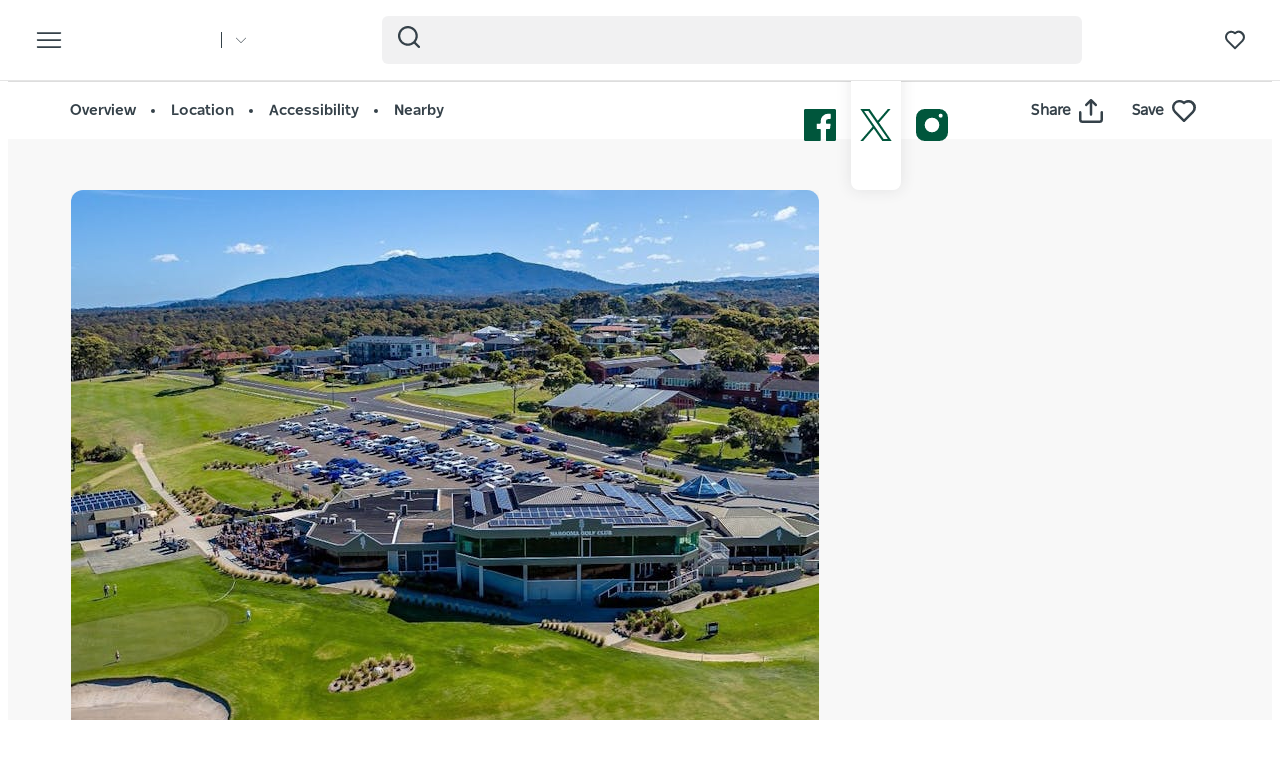

--- FILE ---
content_type: text/html; charset=UTF-8
request_url: https://www.visitnsw.com/destinations/south-coast/batemans-bay-and-eurobodalla/narooma/attractions/narooma-golf-club
body_size: 214020
content:
<!DOCTYPE html>
<html  lang="en-AU" dir="ltr" prefix="og: https://ogp.me/ns#">
<head>
  <meta charset="utf-8" />
<meta name="description" content="Ranked as the Number One public access golf course in both NSW and the ACT, Narooma Golf Course is a must-visit for anyone venturing along the South C" />
<link rel="canonical" href="https://www.visitnsw.com/destinations/south-coast/batemans-bay-and-eurobodalla/narooma/attractions/narooma-golf-club" />
<meta name="robots" content="index, follow" />
<meta name="rights" content="Copyright © Destination NSW" />
<meta property="og:type" content="article" />
<meta property="og:url" content="https://www.visitnsw.com/destinations/south-coast/batemans-bay-and-eurobodalla/narooma/attractions/narooma-golf-club" />
<meta property="og:title" content="Narooma Golf Club" />
<meta property="og:description" content="Ranked as the Number One public access golf course in both NSW and the ACT, Narooma Golf Course is a must-visit for anyone venturing along the South C" />
<meta property="og:image" content="https://assets.atdw-online.com.au/images/39503d91823e29d6f7088ec45815e588.jpeg?rect=101%2C0%2C1600%2C1200&amp;w=1600&amp;h=1200&amp;rot=360&amp;q=eyJ0eXBlIjoibGlzdGluZyIsImxpc3RpbmdJZCI6IjU2ZTAyM2ZiMGUyMjI5ZTE0YzQ3NjdiYSIsImRpc3RyaWJ1dG9ySWQiOiI1NmIxZWI5MzQ0ZmVjYTNkZjJlMzIwYzgiLCJhcGlrZXlJZCI6IjU2YjFlZTU5MGNmMjEzYWQyMGRjNTgxOSJ9" />
<meta name="Generator" content="Drupal 10 (https://www.drupal.org)" />
<meta name="MobileOptimized" content="width" />
<meta name="HandheldFriendly" content="true" />
<script data-cfasync="false" type="text/javascript" id="vwoCode">window._vwo_code || (function() {
      var account_id=775903,
      version=2.0,
      settings_tolerance=2000,
      library_tolerance=2500,
      use_existing_jquery=false,
      hide_element='body',
      hide_element_style = 'opacity:0 !important;filter:alpha(opacity=0) !important;background:none !important',
      /* DO NOT EDIT BELOW THIS LINE */
      f=false,w=window,d=document,v=d.querySelector('#vwoCode'),cK='_vwo_'+account_id+'_settings',cc={};try{var c=JSON.parse(localStorage.getItem('_vwo_'+account_id+'_config'));cc=c&&typeof c==='object'?c:{}}catch(e){}var stT=cc.stT==='session'?w.sessionStorage:w.localStorage;code={use_existing_jquery:function(){return typeof use_existing_jquery!=='undefined'?use_existing_jquery:undefined},library_tolerance:function(){return typeof library_tolerance!=='undefined'?library_tolerance:undefined},settings_tolerance:function(){return cc.sT||settings_tolerance},hide_element_style:function(){return'{'+(cc.hES||hide_element_style)+'}'},hide_element:function(){return typeof cc.hE==='string'?cc.hE:hide_element},getVersion:function(){return version},finish:function(){if(!f){f=true;var e=d.getElementById('_vis_opt_path_hides');if(e)e.parentNode.removeChild(e)}},finished:function(){return f},load:function(e){var t=this.getSettings(),n=d.createElement('script'),i=this;if(t){n.textContent=t;d.getElementsByTagName('head')[0].appendChild(n);if(!w.VWO||VWO.caE){stT.removeItem(cK);i.load(e)}}else{n.fetchPriority='high';n.src=e;n.type='text/javascript';n.onerror=function(){_vwo_code.finish()};d.getElementsByTagName('head')[0].appendChild(n)}},getSettings:function(){try{var e=stT.getItem(cK);if(!e){return}e=JSON.parse(e);if(Date.now()>e.e){stT.removeItem(cK);return}return e.s}catch(e){return}},init:function(){if(d.URL.indexOf('__vwo_disable__')>-1)return;var e=this.settings_tolerance();w._vwo_settings_timer=setTimeout(function(){_vwo_code.finish();stT.removeItem(cK)},e);var t=d.currentScript,n=d.createElement('style'),i=this.hide_element(),r=t&&!t.async&&i?i+this.hide_element_style():'',c=d.getElementsByTagName('head')[0];n.setAttribute('id','_vis_opt_path_hides');v&&n.setAttribute('nonce',v.nonce);n.setAttribute('type','text/css');if(n.styleSheet)n.styleSheet.cssText=r;else n.appendChild(d.createTextNode(r));c.appendChild(n);this.load('https://dev.visualwebsiteoptimizer.com/j.php?a='+account_id+'&u='+encodeURIComponent(d.URL)+'&vn='+version)}};w._vwo_code=code;code.init();})();</script>
<script>var dataLayer = [{"event":"_trackPageData","page":{"pageInfo":{"templateType":"default"},"category":{"primaryCategory":"atdw_entity"}},"location":{"region":["South Coast"],"areas":["Batemans Bay and Eurobodalla"],"towns":["Narooma"],"destination":"Narooma"},"product":{"category":{"primaryCategory":"ATTRACTION","subCategory1":"Sports And Recreation Facilities"},"name":"Narooma Golf Club"},"DNSW_TEMPLATE_TYPE":"product_details","DNSW_PRODUCT":"narooma-golf-club","DNSW_CATEGORY":"ATTRACTION","DNSW_CATEGORY-1":"Sports And Recreation Facilities","DNSW_REGION":"South Coast","DNSW_AREA":"Batemans Bay and Eurobodalla","DNSW_TOWN":"Narooma","DNSW_MENU_SECTION":"product"}];</script>
<link rel="preload" href="https://www.visitnsw.com/afx_prid/2024.8.20.1/auth/als/p20248201.js?lcsid=14D7389B-E953-4FEB-A4C4-E3349E16775C" as="script" />
<script>var afx_start = Date.now();</script>
<script src="https://www.visitnsw.com/afx_prid/2024.8.20.1/auth/als/p20248201.js?lcsid=14D7389B-E953-4FEB-A4C4-E3349E16775C" importance="high"></script>
<meta name="viewport" content="width=device-width, initial-scale=1, viewport-fit=cover" />
<meta name="referrer" content="unsafe-url" />
<meta name="robots" content="unavailable_after: Friday, 11-Sep-26 23:59:00 AEST" />
<link rel="icon" href="/favicon-16x16.png" type="image/png" />
<link rel="alternate" type="application/rss+xml" href="/articles.xml" />
<link rel="alternate" hreflang="en-AU" href="https://www.visitnsw.com/destinations/south-coast/batemans-bay-and-eurobodalla/narooma/attractions/narooma-golf-club" />
<link rel="alternate" hreflang="x-default" href="https://www.visitnsw.com/destinations/south-coast/batemans-bay-and-eurobodalla/narooma/attractions/narooma-golf-club" />
<link rel="alternate" hreflang="ja" href="https://www.visitnsw.com/jp/destinations/south-coast/batemans-bay-and-eurobodalla/narooma/attractions/narooma-golf-club" />
<link rel="alternate" hreflang="ko" href="https://www.visitnsw.com/kr/destinations/south-coast/batemans-bay-and-eurobodalla/narooma/attractions/narooma-golf-club" />
<link rel="alternate" hreflang="zh-hant-hk" href="https://www.visitnsw.com/hk/destinations/south-coast/batemans-bay-and-eurobodalla/narooma/attractions/narooma-golf-club" />
<link rel="alternate" hreflang="zh-hans" href="https://www.visitnsw.com/cn/destinations/south-coast/batemans-bay-and-eurobodalla/narooma/attractions/narooma-golf-club" />
<link rel="alternate" hreflang="de" href="https://www.visitnsw.com/de/destinations/south-coast/batemans-bay-and-eurobodalla/narooma/attractions/narooma-golf-club" />
<script>window.a2a_config=window.a2a_config||{};a2a_config.callbacks=[];a2a_config.overlays=[];a2a_config.templates={};a2a_config.icon_color = "#fafafa,#484848";
a2a_config.num_services = 4;
a2a_config.prioritize = [ 'facebook', 'twitter', 'pinterest', 'copy_link', ];
a2a_config.onclick = 1;
a2a_config.orientation = "down";</script>
<style>body .a2a_menu {
	border-radius: 10px;
	background: #fafafa;
	color: #484848;
	border: 1px solid #b9b9b9;
 box-shadow: 0 2px 10px 0 rgba(0, 0, 0, 0.2);
}

body .a2a_menu.a2a_mini {
width: 128px;
    min-width: 128px;
padding: 16px 14px;
    margin-top: 15px;
}

@media (min-width: 768px) {
body .a2a_menu.a2a_mini {
width: 133px;
    min-width: 133px;
padding: 16px 28px;
}
}

body .a2a_full_services .a2a_i {
border: 0;
}

body a.a2a_i .a2a_svg {
    margin: 0 20px 0 0;
}

span.a2a_s_link#a2a_copy_link_icon,
span.a2a_w_link#a2a_copy_link_icon {
	background-size: 48px;
	border-radius: 0;
	display: inline-block;
	height: 48px;
	left: 0;
	line-height: 48px;
	margin: 0 3px 0 0;
	position: absolute;
	vertical-align: top;
	width: 48px
}


@media (prefers-color-scheme:dark) {
	body .a2a_menu a,
	body .a2a_menu a.a2a_i,
	body .a2a_menu a.a2a_i:visited,
	body .a2a_menu a.a2a_more,
	i.a2a_i {
		border-color: #fafafa!important;
		color: #484848!important;
border: 0;
	}
	body .a2a_menu a.a2a_i:active,
	body .a2a_menu a.a2a_i:focus,
	body .a2a_menu a.a2a_i:hover {
		border-color: #fafafa!important;
		background-color: #fafafa!important
	}

	body .a2a_menu a.a2a_more:active,
	body .a2a_menu a.a2a_more:focus,
	body .a2a_menu a.a2a_more:hover {
border-color: #fafafa!important;
		background-color: #fafafa!important;
 border-top: 1px solid #707070 !important;
}
	body .a2a_menu {
		background-color: #fafafa !important;
		border-color: #fafafa !important;
	}
	body .a2a_menu_find {
		color: #484848 !important
	}
	body .a2a_menu span.a2a_s_find svg {
		background-color: transparent !important
	}
	body .a2a_menu span.a2a_s_find svg path {
		fill: #484848 !important
	}
}

body .a2a_menu_find_container {
background: transparent !important;
border: 1px solid #cccccc !important;}
body .a2a_menu a {
	text-decoration: none;
	line-height: 24px;
	height: auto;
	width: auto;
	outline: 0;
  font-family: Poppins !important;
  font-size: 14px;
  font-weight: 500;
  font-stretch: normal;
  font-style: normal;
  letter-spacing: normal;
  text-align: left;
  color: #484848;
width:100%;
background-color: #fafafa!important;
border:0;
    padding: 6px 0;
}
@media (min-width: 768px) {
body .a2a_menu a {font-size: 16px;}
}

body .a2a_menu a.a2a_more {
	color: #484848;
    border-top: 1px solid #707070 !important;
    margin-top: 15px;
padding:0;
    padding-top: 15px;
    text-align: center;
}

body .a2a_menu a.a2a_i:active,
body .a2a_menu a.a2a_i:focus,
body .a2a_menu a.a2a_i:hover,
body .a2a_menu a.a2a_more:active,
body .a2a_menu a.a2a_more:focus,
body .a2a_menu a.a2a_more:hover {
	color: #2A2A2A;
	border-color: #EEE;
	border-style: solid;
	background-color: #EEE;
	text-decoration: none
}
div.a2a_full_footer {
display:none !important;
}</style>

    <title>Narooma Golf Club | NSW Holidays &amp; Accommodation, Things to Do, Attractions and Events</title>
    <meta name="application-name" content="VisitNSW.com">
    <meta name="apple-mobile-web-app-title" content="VisitNSW.com">
    <meta name="applicable-device" content="pc,mobile" />
    <link rel="apple-touch-icon" sizes="180x180" href="/themes/custom/visitnsw_dnsw_boostrap/apple-touch-icon.png">
    <link rel="icon" type="image/png" sizes="32x32" href="/themes/custom/visitnsw_dnsw_boostrap/favicon-32x32.png">
    <link rel="icon" type="image/png" sizes="16x16" href="/themes/custom/visitnsw_dnsw_boostrap/favicon-16x16.png">
    <link rel="manifest" href="/themes/custom/visitnsw_dnsw_boostrap/site.webmanifest">
    <link rel="mask-icon" href="/themes/custom/visitnsw_dnsw_boostrap/safari-pinned-tab.svg" color="#00563c">
    <link rel="shortcut icon" href="/themes/custom/visitnsw_dnsw_boostrap/favicon.ico">
    <meta name="msapplication-TileColor" content="#00563c">
    <meta name="msapplication-config" content="/themes/custom/visitnsw_dnsw_boostrap/browserconfig.xml">
    <meta name="theme-color" content="#ffffff">


    <style id="critical-css">h1{font-size:2em;margin:.67em 0}.breadcrumb{padding:8px 15px;margin-bottom:20px;list-style:none;background-color:#f5f5f5;border-radius:4px}@-ms-viewport{width:device-width}.breadcrumb-wrapper{margin-bottom:10px;position:relative}.breadcrumb{background:rgba(0,0,0,0);color:var(--primary-color);display:block;font-size:1.1rem;line-height:16px;margin-bottom:0;padding:10px 0;position:relative;text-transform:uppercase;width:100%}.breadcrumb a{color:#354149;text-decoration:none}h1,h3,h4{color:#03111b;font-family:NSWSans-Bold,"Helvetica Neue",helvetica,sans-serif;font-style:normal;font-weight:700;letter-spacing:0;line-height:120%}h1,h3{margin-bottom:10px;margin-top:20px}h1{border:0;font-size:32px;line-height:125%}.page-node-type-atdw-entity h1{margin-top:0}.btn{align-items:center;border:1px solid var(--primary-color);border-radius:6px;box-shadow:none;display:flex;flex-direction:row;font-family:NSWSans-Bold,"Helvetica Neue",helvetica,sans-serif;font-size:16px;font-weight:700;height:48px;justify-content:center;letter-spacing:.02em;line-height:1;margin:0 0 6px;max-width:fit-content;outline-style:none;padding:0 16px;text-decoration:none;text-transform:none;text-align:center;align-items:center;border:1px solid var(--primary-color);border-radius:6px;box-shadow:none;display:flex;flex-direction:row;font-family:NSWSans-Bold,"Helvetica Neue",helvetica,sans-serif;font-size:16px;font-weight:700;height:48px;justify-content:center;letter-spacing:.02em;line-height:1;margin:0 0 6px;max-width:fit-content;outline-style:none;padding:0 16px;text-decoration:none;text-transform:none;text-align:center}.btn{background:var(--primary-color);color:#fff}.btn__language.filters__button .icon__earth{display:none;height:16px;margin-right:8px;width:16px}.filters__button .icon{fill:#4f585f;margin-left:0}.product__content{padding-left:0;padding-right:0}.product__content .breadcrumb-wrapper{margin:20px -15px 24px}.product__content .breadcrumb-wrapper .container{width:100%}.product__content .breadcrumb-wrapper .breadcrumb a{color:var(--primary-color)}.clearfix::after{display:table;clear:both;content:""}.hidden{display:none}.visually-hidden{position:absolute!important;overflow:hidden;clip:rect(1px,1px,1px,1px);width:1px;height:1px;word-wrap:normal}.addtoany_list{display:inline;line-height:16px}.addtoany_list a>span,.addtoany_list>a{vertical-align:middle}.addtoany_list>a{border:0;display:inline-block;font-size:16px;padding:0 4px}.addtoany_list.a2a_kit_size_32>a{font-size:32px}.addtoany_list a span{display:inline-block;float:none}.addtoany_list.a2a_kit_size_32 a>span{border-radius:4px;height:32px;line-height:32px;opacity:1;width:32px}html{font-family:sans-serif;-ms-text-size-adjust:100%;-webkit-text-size-adjust:100%}body{margin:0}article,aside,header,nav,section{display:block}a{background-color:rgba(0,0,0,0)}img{border:0}svg:not(:root){overflow:hidden}button,input{color:inherit;font:inherit;margin:0}button{overflow:visible}button{text-transform:none}button{-webkit-appearance:button}button::-moz-focus-inner,input::-moz-focus-inner{border:0;padding:0}input{line-height:normal}input[type=search]{-webkit-appearance:textfield;box-sizing:content-box}input[type=search]::-webkit-search-cancel-button,input[type=search]::-webkit-search-decoration{-webkit-appearance:none}*{-webkit-box-sizing:border-box;-moz-box-sizing:border-box;box-sizing:border-box}:after,:before{-webkit-box-sizing:border-box;-moz-box-sizing:border-box;box-sizing:border-box}html{font-size:10px}body{font-family:"Helvetica Neue",Helvetica,Arial,sans-serif;font-size:14px;line-height:1.428571429;color:#333;background-color:#fff}button,input{font-family:inherit;font-size:inherit;line-height:inherit}a{color:rgb(51.4340909091,122.2772727273,183.4159090909);text-decoration:none}img{vertical-align:middle}.img-responsive{display:block;max-width:100%;height:auto}.sr-only{position:absolute;width:1px;height:1px;margin:-1px;padding:0;overflow:hidden;clip:rect(0,0,0,0);border:0}.container{margin-right:auto;margin-left:auto;padding-left:15px;padding-right:15px}.container:after,.container:before{content:" ";display:table}.container:after{clear:both}input[type=search]{-webkit-box-sizing:border-box;-moz-box-sizing:border-box;box-sizing:border-box}input[type=search]{-webkit-appearance:none}.btn{display:inline-block;margin-bottom:0;font-weight:400;text-align:center;vertical-align:middle;touch-action:manipulation;border:1px solid transparent;white-space:nowrap;padding:6px 12px;font-size:14px;line-height:1.428571429;border-radius:4px}.navbar{position:relative;min-height:50px;margin-bottom:20px;border:1px solid transparent}.navbar:after,.navbar:before{content:" ";display:table}.navbar:after{clear:both}.navbar-header:after,.navbar-header:before{content:" ";display:table}.navbar-header:after{clear:both}.navbar-collapse{overflow-x:visible;padding-right:15px;padding-left:15px;border-top:1px solid transparent;box-shadow:inset 0 1px 0 hsla(0,0%,100%,.1);-webkit-overflow-scrolling:touch}.navbar-collapse:after,.navbar-collapse:before{content:" ";display:table}.navbar-collapse:after{clear:both}.navbar-toggle{position:relative;float:right;margin-right:15px;padding:9px 10px;margin-top:8px;margin-bottom:8px;background-color:rgba(0,0,0,0);border:1px solid transparent;border-radius:4px}.breadcrumb>li{display:inline-block}.breadcrumb>li+li:before{content:"/ ";padding:0 5px;color:#ccc}.breadcrumb>.active{color:hsl(0,0%,46.7%)}.clearfix:after,.clearfix:before{content:" ";display:table}.clearfix:after{clear:both}.hidden{display:none!important}.visible-xs-block{display:none!important}.wrapper{display:flow-root;height:100%;overflow:clip;width:100%}.visually-hidden{display:none}.breadcrumb .active{color:var(--primary-color-80)}.breadcrumb li+li::before{color:var(--primary-color);padding:0}body{color:#354149;font-family:NSWSans-Regular,"Helvetica Neue",helvetica,sans-serif;font-size:18px;font-weight:100;line-height:1.66}a{color:#354149}.grid{display:grid;grid-template-columns:repeat(12,1fr);gap:16px}.col-4{grid-column:span 4}.col-8{grid-column:span 8}.col-12{grid-column:span 12}html{-moz-osx-font-smoothing:grayscale;-webkit-font-smoothing:antialiased;text-rendering:optimizelegibility}h3,h4{color:#03111b;font-family:NSWSans-Bold,"Helvetica Neue",helvetica,sans-serif;font-style:normal;font-weight:700;letter-spacing:0;line-height:120%}h3{margin-bottom:10px;margin-top:20px}h3{font-size:24px;margin-top:0}h4{font-size:20px}p{margin:0 0 10px}.btn,.button{align-items:center;border:1px solid var(--primary-color);border-radius:6px;box-shadow:none;display:flex;flex-direction:row;font-family:NSWSans-Bold,"Helvetica Neue",helvetica,sans-serif;font-size:16px;font-weight:700;height:48px;justify-content:center;letter-spacing:.02em;line-height:1;margin:0 0 6px;max-width:fit-content;outline-style:none;padding:0 16px;text-decoration:none;text-transform:none;text-align:center;align-items:center;border:1px solid var(--primary-color);border-radius:6px;box-shadow:none;display:flex;flex-direction:row;font-family:NSWSans-Bold,"Helvetica Neue",helvetica,sans-serif;font-size:16px;font-weight:700;height:48px;justify-content:center;letter-spacing:.02em;line-height:1;margin:0 0 6px;max-width:fit-content;outline-style:none;padding:0 16px;text-decoration:none;text-transform:none;text-align:center}.btn,.button{background:var(--primary-color);color:#fff}.btn__white-bg{align-items:center;border:1px solid var(--primary-color);border-radius:6px;box-shadow:none;display:flex;flex-direction:row;font-family:NSWSans-Bold,"Helvetica Neue",helvetica,sans-serif;font-size:16px;font-weight:700;height:48px;justify-content:center;letter-spacing:.02em;line-height:1;margin:0 0 6px;max-width:fit-content;outline-style:none;padding:0 16px;text-decoration:none;text-transform:none;text-align:center;align-items:center;border:1px solid var(--primary-color);border-radius:6px;box-shadow:none;display:flex;flex-direction:row;font-family:NSWSans-Bold,"Helvetica Neue",helvetica,sans-serif;font-size:16px;font-weight:700;height:48px;justify-content:center;letter-spacing:.02em;line-height:1;margin:0 0 6px;max-width:fit-content;outline-style:none;padding:0 16px;text-decoration:none;text-transform:none;text-align:center}.btn__white-bg{background:#fff;border-color:#fff;color:#03111b}.btn__white-bg .icon__wrapper{display:inline-block;margin-left:8px}.btn__no-bg{align-items:center;border:1px solid var(--primary-color);border-radius:6px;box-shadow:none;display:flex;flex-direction:row;font-family:NSWSans-Bold,"Helvetica Neue",helvetica,sans-serif;font-size:16px;font-weight:700;height:48px;justify-content:center;letter-spacing:.02em;line-height:1;margin:0 0 6px;max-width:fit-content;outline-style:none;padding:0 16px;text-decoration:none;text-transform:none;text-align:center;align-items:center;border:1px solid var(--primary-color);border-radius:6px;box-shadow:none;display:flex;flex-direction:row;font-family:NSWSans-Bold,"Helvetica Neue",helvetica,sans-serif;font-size:16px;font-weight:700;height:48px;justify-content:center;letter-spacing:.02em;line-height:1;margin:0 0 6px;max-width:fit-content;outline-style:none;padding:0 16px;text-decoration:none;text-transform:none;text-align:center}.btn__no-bg{background:#fff;border:1px solid var(--primary-color);color:var(--primary-color)}.btn__text{align-items:center;border:1px solid var(--primary-color);border-radius:6px;box-shadow:none;display:flex;flex-direction:row;font-family:NSWSans-Bold,"Helvetica Neue",helvetica,sans-serif;font-size:16px;font-weight:700;height:48px;justify-content:center;letter-spacing:.02em;line-height:1;margin:0 0 6px;max-width:fit-content;outline-style:none;padding:0 16px;text-decoration:none;text-transform:none;text-align:center;align-items:center;border:1px solid var(--primary-color);border-radius:6px;box-shadow:none;display:flex;flex-direction:row;font-family:NSWSans-Bold,"Helvetica Neue",helvetica,sans-serif;font-size:16px;font-weight:700;height:48px;justify-content:center;letter-spacing:.02em;line-height:1;margin:0 0 6px;max-width:fit-content;outline-style:none;padding:0 16px;text-decoration:none;text-transform:none;text-align:center}.btn__text{background:rgba(0,0,0,0);border:0;color:var(--primary-color);justify-content:flex-start;padding:0}.btn__product-page{margin-bottom:15px;margin-top:0}.btn_read-more{margin-top:24px}.read__span{align-items:center;justify-content:center;padding-right:26px;position:relative}.read__span::after,.read__span::before{background:var(--primary-color);border-radius:1px;content:"";height:9.67px;position:absolute;width:1.93px}.read__span::before{right:6px;top:5px}.read__span::after{right:0;top:5px}.btn_read-more[aria-expanded=false] .read__less{display:none}.btn_read-more[aria-expanded=false] .read__more{display:flex}.btn_read-more[aria-expanded=false] .read__more::before{transform:rotate(-45deg)}.btn_read-more[aria-expanded=false] .read__more::after{transform:rotate(45deg)}.btn__product-page-mobile{align-items:center;color:#fff;display:flex;flex-basis:0;flex-flow:column;flex-grow:1;font-size:14px;font-weight:700;justify-content:center;padding:22px 5px;text-align:center}.btn__product-page-mobile .icon{fill:#fff;max-height:24px;max-width:24px}.navbar-toggle{display:block}.navbar-collapse{display:none!important}.mega__menu{border:0;border-radius:0;margin-bottom:0;padding:16px 24px;position:absolute;width:100%;z-index:90}.navbar-header{align-items:center;display:flex;float:none;width:100%}.top__wrapper{align-items:center;display:flex;flex-grow:1;justify-content:flex-end;margin-right:0}.nav__wrapper{border-top:0;box-shadow:0 0 0;height:auto!important;padding-left:0;padding-right:0;width:100%}.dnsw__logo{align-items:self-start;display:flex;filter:brightness(0) invert(1);height:19px;width:140px}.search-placeholder{align-items:flex-end;display:flex;fill:#fff;height:24px}.search-placeholder .icon__wrapper{line-height:1}.search-placeholder .icon{height:20px;width:20px}#search-box--header{margin-left:15px;position:relative}.social__networks-megamenu{align-items:center;display:none;justify-content:space-between;margin-top:90px;order:6;width:160px}.navbar-toggle{background:rgba(0,0,0,0)!important;border:0;border-radius:0;float:none;height:28px;line-height:1;margin-bottom:0;margin-right:16px;margin-top:0;padding:0;z-index:10}.navbar-toggle .icon__open{fill:#fff;height:28px;width:28px}.navbar-toggle .icon__close{display:none;fill:#231f20}.navbar__mainmenu{list-style:none;margin:68px 0 -15px;padding:0}.navbar__mainmenu-label-wrapper{align-items:center;display:flex;justify-content:space-between}.navbar__mainmenu-links-image{display:none}.navbar__mainmenu-links-image .wrapper__image-menu-content{display:none}.navbar__mainmenu-label{align-items:center;background:rgba(0,0,0,0);border:0;color:#354149;display:flex;font-family:NSWSans-Bold,"Helvetica Neue",helvetica,sans-serif;font-size:24px;font-weight:600;justify-content:space-between;letter-spacing:-.25px;line-height:1.33;padding:12px 27px;text-decoration:none;width:100%}.navbar__mainmenu-label .icon{fill:#c7cac8}.navbar__mainmenu-links{display:none;list-style:none}.navbar__mainmenu-links .wrapper__tile-mega{align-items:center;border-bottom:1px solid #d9d9d9;color:#03111b;display:flex;font-family:NSWSans-Bold,"Helvetica Neue",helvetica,sans-serif;font-size:20px;letter-spacing:.01em;line-height:24px;margin:0;padding:20px 0;text-decoration:none}.navbar__mainmenu-links .wrapper__tile-mega .icon__wrapper:last-of-type{opacity:0;transform:translateX(-60px)}.navbar__mainmenu-links .wrapper__tile-mega .icon{fill:#81888d;height:10px;margin-right:12px;width:10px}.navbar__mainmenu-links .wrapper__tile-mega-full{flex-direction:row-reverse;font-size:18px;line-height:26px;padding:8px 0}.navbar__mainmenu-links .wrapper__tile-mega-full .wrapper__image-menu-second{display:none}.wrapper__content-menu{display:flex;flex-direction:column;margin-left:16px;width:100%}.wrapper__image-menu{width:90%}.wrapper__image-menu .menu__image{border-radius:6px;overflow:hidden;position:relative}.wrapper__tile-sub-heading-menu{color:#354149;font-family:NSWSans-Regular,"Helvetica Neue",helvetica,sans-serif;font-size:14px;font-weight:700;line-height:120%}.navbar__see-all{color:#354149;display:none;flex-shrink:0;font-size:15px;font-weight:700;min-width:79px}.navbar__see-all .icon{fill:#81888d;height:10px;margin-left:12px;margin-right:0;width:10px}body:not(.offcanvas-stop-scrolling) .block-search{order:4}.crosssite-links{display:flex;flex-direction:column;padding-top:36px}.crosssite-links-main{font-size:16px;font-weight:700;line-height:19px;padding-bottom:10px}.crosssite-links-main .icon{height:14px;margin-left:10px;width:14px}.crosssite-links-small{color:#354149;font-size:14px;font-weight:400;line-height:17px}.navbar__mainmenu-links-wrapper{opacity:0}.brand__logo{display:none}.slick_slider-gallery-section{overflow:hidden}.product__multimedia .slick_slider-gallery-section{box-shadow:0 7px 15px 0 rgba(48,49,51,.16)}.slick_slider-gallery-section img{width:100%}.region-footer nav .icon__footer-menu{height:14px;margin-right:5px;width:14px}:root{--gap:6px;--gap-large:16px}.block-escape-subscribe-nav-button{background:var(--primary-color);bottom:-300px;display:none;left:0;padding:20px;position:fixed;right:0;width:100%;z-index:12}.newsletter__popup-close{align-items:center;display:flex;justify-content:flex-end;margin-left:auto;margin-right:auto;position:absolute;right:24px}.newsletter__popup-close button{background:rgba(0,0,0,0);border:0;height:20px;padding:0;width:20px}.newsletter__popup-close .icon{fill:#fff;height:14px;width:14px}.newsletter__popup{align-items:flex-start;color:#fff;display:flex;flex-direction:column;gap:12px;justify-content:space-between}.newsletter__popup h4{color:#fff;font-size:20px;font-style:normal;font-weight:700;line-height:120%;margin-bottom:12px;margin-top:0;width:calc(100% - 20px)}.newsletter__popup p{font-size:16px;font-style:normal;font-weight:400;line-height:24px;margin-bottom:0}.newsletter__popup .newsletter__popup-button{width:100%}.newsletter__popup .btn{align-items:center;border:1px solid transparent;color:var(--primary-color);gap:8px;height:42px;justify-content:center;line-height:16px;margin-bottom:0;min-width:100%;padding:16px 24px;width:100%}.newsletter__popup .btn .icon__wrapper{display:flex;line-height:1;margin-left:0}.newsletter__popup .btn .icon{fill:transparent;height:16px;stroke:var(--primary-color);width:16px}.atdw_tracking{border:0;position:absolute}.product__navigation{background:#fff;border-bottom:1px solid #f8f8f8;border-top:1px solid #ddd;padding:8px 0;position:relative}.product__navigation a{color:#354149;content:"";font-family:NSWSans-Bold,"Helvetica Neue",helvetica,sans-serif;font-size:13px;font-weight:600}.product__navigation a::after{background:#354149;border-radius:50%;content:"";display:inline-block;height:3px;margin:0 2px 0 5px;vertical-align:middle;width:3px}.product__navigation a:last-of-type::after{display:none}.product__navigation-wrapper{align-items:center;display:flex;justify-content:space-between}.product__navigation-actions{align-items:center;display:flex}.product__media-wrapper{margin-left:-30px;margin-right:-30px}.product__content .breadcrumb-wrapper .breadcrumb .active{display:none!important}.product__contact-info-btns{margin-bottom:45px}.btn__product-page{max-width:100%}.product__label-accordion .icon{height:14px;width:14px}.product__sidebar{display:none}.product__sidebar-title{border-bottom:1px solid #cdcfd1;font-size:18px;letter-spacing:-.3px;line-height:1.33;margin-bottom:12px;padding-bottom:12px}.product__sidebar-inner{background:#fff;border-radius:8px;box-shadow:0 0 16px 0 rgba(48,49,51,.11);padding:25px}.product__multimedia{width:100%}.product__item{font-size:14px;line-height:24px;margin-bottom:16px;text-align:left}.product__item a{color:#354149;display:flex;overflow:hidden;text-decoration:none;text-overflow:ellipsis;white-space:nowrap}.product__item .icon__wrapper{display:inline-block;margin-right:8px}.product__item .icon__wrapper .icon{height:24px;width:24px}.product__description .btn_read-more{margin-top:0;max-width:153px}.product__call-to-action-mobile{margin:0 -15px;width:100%}.product__call-to-action-desktop{border-top:1px solid #cdcfd1;padding-top:24px}.mobile-sticky-buttons{bottom:0;display:none;opacity:0;position:fixed;z-index:11}.cta__btn-check-price,.cta__buttons,.cta__with-price{align-items:center;display:flex;justify-content:center;width:100%}.cta__buttons{background:var(--primary-color)}.cta__btn-check-price,.cta__with-price{border-top:1px solid #c7cac8;background:#fff;display:none;gap:20px;padding:16px}.icon__blue{fill:var(--primary-color);height:24px;max-width:24px}.icon__black{fill:#354149}.icon--icon-share{fill:#fff;height:24px;width:24px}input{appearance:none;background:#fcfcfc;border:0;border-bottom:1px solid #e0e0e0;box-shadow:none;color:#354149;font-family:NSWSans-Bold,"Helvetica Neue",helvetica,sans-serif;font-size:1.2rem;height:44px;line-height:1.5;margin:0 0 10px;padding:5px 15px;vertical-align:middle;width:100%}.icon{display:inline-block;height:20px;width:20px}::placeholder{color:#888;font-style:italic;opacity:1}.favourite__wrapper{font-size:15px;font-weight:600;margin-left:16px}.nav__favourites{margin-left:14px;margin-right:0;order:5}.addtoany_list{line-height:1!important}.addtoany_list-title{border-radius:0!important;color:#354149;font-family:NSWSans-Regular,"Helvetica Neue",helvetica,sans-serif;font-size:15px;font-weight:600;height:auto!important;line-height:1!important;margin-right:8px;width:fit-content!important}.addtoany_share{font-size:inherit!important}.addtoany_share .icon__wrapper{border-radius:0!important;height:24px!important;line-height:1!important;width:24px!important}.addtoany_share .icon--icon-share{height:24px;width:24px}.product__navigation-actions .icon--icon-share{fill:#354149}.breadcrumb .active{color:var(--primary-color)}.website__brand{align-items:center;display:flex;margin-right:auto;width:160px}.website__switcher{background:#fff;border-radius:0 0 6px 6px;box-shadow:0 10px 10px rgba(0,0,0,.2);display:none;left:0;max-width:375px;opacity:0;padding:14px;position:absolute;top:61px}.website__switcher-content{align-items:center;display:flex;justify-content:center}.website__switcher-image{width:160px}.website__switcher-image img{border-radius:3px}.website__switcher-text{font-size:14px;font-weight:700;line-height:125%;padding:0 17px;width:calc(100% - 160px)}.website__switcher-text .field--name-field-link{font-weight:400;margin-top:10px}.website__switcher-btn{align-items:center;display:flex;justify-content:center}.website__switcher-btn::before{background:#fff;color:#fff;content:"";height:16px;margin-left:14px;width:1px}.page-node-type-atdw-entity .website__switcher-btn::before{background:#354149;color:#354149}.website__switcher-btn .icon{fill:#fff;height:10px;margin-left:14px;width:10px}.page-node-type-atdw-entity .website__switcher-btn .icon{fill:#354149}.opensearch__box-form{display:none;padding:0;position:relative;z-index:1}.opensearch__box-input{background:#f4f4f4;border:0;border-radius:6px;box-shadow:none;color:#354149;font-family:NSWSans-Regular,"Helvetica Neue",helvetica,sans-serif;font-size:16px;font-style:normal;font-weight:400;height:48px;line-height:1;margin-bottom:0;padding:5px 45px}.opensearch__box-submit{background:rgba(0,0,0,0);border:0;height:22px;left:16px;padding:0;position:absolute;top:10px;width:22px}.opensearch__box-submit .icon{fill:#354149;height:22px;width:22px}body{font-family:NSWSans-Regular,"Helvetica Neue",helvetica,sans-serif;font-size:16px;font-style:normal;font-weight:400;letter-spacing:0;line-height:160%}a{color:var(--primary-color)}body{--primary-color:#115ac1;--primary-color-hover:#0041a7;--primary-color-80:#cfdef3;--secondary-color:#00d2e4;--secondary-color-50:#80e9f2;--rating-color:#fff;--rating-background:#00aa6c;--btn-box-shadow:rgba(17,90,193,0.2)}body.visitnsw{--primary-color:#00563c;--primary-color-hover:#003d23;--primary-color-80:#ccddd8;--secondary-color:#00b570;--secondary-color-50:#80dab8;--btn-box-shadow:rgba(0,86,60,0.2)}.dnsw__logo img{height:auto;width:116px}
</style>
<link rel="stylesheet" media="print" href="/sites/visitnsw/files/css/css_4hA4gzQGIF55Vryw0x7EJtGgmnEFOwKly5RNHlhUUdQ.css?delta=0&amp;language=en-AU&amp;theme=visitnsw_dnsw_bootstrap&amp;include=eJx9i1EKwzAMQy8UkiMVt3ZLWBIHy13I7beOfW1jP0JI7xGzK7WZ6F3ibto8bGqS2M5OJXbTwwQI3DCWVdXhRj3tT_B7NKoy1G6BtQo8b8sHgZK3P6_PktsRMOFS00qQcM8ykF4Zq_JZrgnZL_O3_gBHQFZ-" data-onload-media="all" onload="this.onload=null;this.media=this.dataset.onloadMedia" />
<noscript><link rel="stylesheet" media="all" href="/sites/visitnsw/files/css/css_4hA4gzQGIF55Vryw0x7EJtGgmnEFOwKly5RNHlhUUdQ.css?delta=0&amp;language=en-AU&amp;theme=visitnsw_dnsw_bootstrap&amp;include=eJx9i1EKwzAMQy8UkiMVt3ZLWBIHy13I7beOfW1jP0JI7xGzK7WZ6F3ibto8bGqS2M5OJXbTwwQI3DCWVdXhRj3tT_B7NKoy1G6BtQo8b8sHgZK3P6_PktsRMOFS00qQcM8ykF4Zq_JZrgnZL_O3_gBHQFZ-" />
</noscript><link rel="stylesheet" media="print" href="/sites/visitnsw/files/css/css_4zvdBfouCbcR63bbxeWksTrof18wg4Yfdpg-ikPdCII.css?delta=1&amp;language=en-AU&amp;theme=visitnsw_dnsw_bootstrap&amp;include=eJx9i1EKwzAMQy8UkiMVt3ZLWBIHy13I7beOfW1jP0JI7xGzK7WZ6F3ibto8bGqS2M5OJXbTwwQI3DCWVdXhRj3tT_B7NKoy1G6BtQo8b8sHgZK3P6_PktsRMOFS00qQcM8ykF4Zq_JZrgnZL_O3_gBHQFZ-" data-onload-media="all" onload="this.onload=null;this.media=this.dataset.onloadMedia" />
<noscript><link rel="stylesheet" media="all" href="/sites/visitnsw/files/css/css_4zvdBfouCbcR63bbxeWksTrof18wg4Yfdpg-ikPdCII.css?delta=1&amp;language=en-AU&amp;theme=visitnsw_dnsw_bootstrap&amp;include=eJx9i1EKwzAMQy8UkiMVt3ZLWBIHy13I7beOfW1jP0JI7xGzK7WZ6F3ibto8bGqS2M5OJXbTwwQI3DCWVdXhRj3tT_B7NKoy1G6BtQo8b8sHgZK3P6_PktsRMOFS00qQcM8ykF4Zq_JZrgnZL_O3_gBHQFZ-" />
</noscript><link rel="stylesheet" media="print" href="https://cdnjs.cloudflare.com/ajax/libs/slick-carousel/1.8.1/slick.min.css" integrity="sha512-yHknP1/AwR+yx26cB1y0cjvQUMvEa2PFzt1c9LlS4pRQ5NOTZFWbhBig+X9G9eYW/8m0/4OXNx8pxJ6z57x0dw==" crossorigin="anonymous" referrerpolicy="no-referrer" data-onload-media="all" onload="this.onload=null;this.media=this.dataset.onloadMedia" />
<noscript><link rel="stylesheet" media="all" href="https://cdnjs.cloudflare.com/ajax/libs/slick-carousel/1.8.1/slick.min.css" integrity="sha512-yHknP1/AwR+yx26cB1y0cjvQUMvEa2PFzt1c9LlS4pRQ5NOTZFWbhBig+X9G9eYW/8m0/4OXNx8pxJ6z57x0dw==" crossorigin="anonymous" referrerpolicy="no-referrer" />
</noscript><link rel="stylesheet" media="print" href="/sites/visitnsw/files/css/css_K_qFoq9bf_080Rw9iBZEetbpvGcVGP8AIR9_47mN_fw.css?delta=3&amp;language=en-AU&amp;theme=visitnsw_dnsw_bootstrap&amp;include=eJx9i1EKwzAMQy8UkiMVt3ZLWBIHy13I7beOfW1jP0JI7xGzK7WZ6F3ibto8bGqS2M5OJXbTwwQI3DCWVdXhRj3tT_B7NKoy1G6BtQo8b8sHgZK3P6_PktsRMOFS00qQcM8ykF4Zq_JZrgnZL_O3_gBHQFZ-" data-onload-media="all" onload="this.onload=null;this.media=this.dataset.onloadMedia" />
<noscript><link rel="stylesheet" media="all" href="/sites/visitnsw/files/css/css_K_qFoq9bf_080Rw9iBZEetbpvGcVGP8AIR9_47mN_fw.css?delta=3&amp;language=en-AU&amp;theme=visitnsw_dnsw_bootstrap&amp;include=eJx9i1EKwzAMQy8UkiMVt3ZLWBIHy13I7beOfW1jP0JI7xGzK7WZ6F3ibto8bGqS2M5OJXbTwwQI3DCWVdXhRj3tT_B7NKoy1G6BtQo8b8sHgZK3P6_PktsRMOFS00qQcM8ykF4Zq_JZrgnZL_O3_gBHQFZ-" />
</noscript>
      <script type="application/json" data-drupal-selector="drupal-settings-json">{"path":{"baseUrl":"\/","pathPrefix":"","currentPath":"node\/72216","currentPathIsAdmin":false,"isFront":false,"currentLanguage":"en-AU"},"pluralDelimiter":"\u0003","suppressDeprecationErrors":true,"gtag":{"tagId":"","consentMode":false,"otherIds":[],"events":[],"additionalConfigInfo":[]},"ajaxPageState":{"libraries":"[base64]","theme":"visitnsw_dnsw_bootstrap","theme_token":null},"ajaxTrustedUrl":[],"gtm":{"tagId":null,"settings":{"data_layer":"dataLayer","include_classes":false,"allowlist_classes":"google\nnonGooglePixels\nnonGoogleScripts\nnonGoogleIframes","blocklist_classes":"customScripts\ncustomPixels","include_environment":false,"environment_id":"","environment_token":""},"tagIds":["GTM-M3ZVGFW"]},"dnsw":{"nid":"72216","bundle":"atdw_entity","favouritesEnabled":true,"category":"Attraction","categoryId":"ATTRACTION","subCategory":["Sports And Recreation Facilities"],"region":"South Coast","area":"Batemans Bay and Eurobodalla","town":"Narooma","productName":"Narooma Golf Club","productId":"56e023fb0e2229e14c4767ba","sydneyPostcodes":["2000","2006","2007","2008","2009","2010","2011","2012","2015","2016","2017","2018","2019","2020","2021","2022","2023","2024","2025","2026","2027","2028","2029","2030","2031","2032","2033","2034","2035","2036","2037","2038","2039","2040","2041","2042","2043","2044","2045","2046","2047","2048","2049","2050","2060","2061","2062","2063","2064","2065","2066","2067","2068","2069","2070","2071","2072","2073","2074","2075","2076","2077","2079","2080","2081","2082","2083","2084","2085","2086","2087","2088","2089","2090","2092","2093","2094","2095","2096","2097","2099","2100","2101","2102","2103","2104","2105","2106","2107","2108","2110","2111","2112","2113","2114","2115","2116","2117","2118","2119","2120","2121","2122","2125","2126","2127","2128","2130","2131","2132","2133","2134","2135","2136","2137","2138","2140","2141","2142","2143","2144","2145","2146","2147","2148","2150","2151","2152","2153","2154","2155","2156","2157","2158","2159","2160","2161","2162","2163","2164","2165","2166","2167","2168","2170","2171","2172","2173","2174","2175","2176","2177","2178","2179","2190","2191","2192","2193","2194","2195","2196","2197","2198","2199","2200","2203","2204","2205","2206","2207","2208","2209","2210","2211","2212","2213","2214","2216","2217","2218","2219","2220","2221","2223","2224","2225","2226","2227","2228","2229","2230","2231","2232","2233","2234","2283","2311","2320","2321","2322","2323","2324","2325","2326","2327","2328","2329","2330","2333","2334","2335","2336","2337","2338","2339","2415","2420","2421","2422","2424","2429","2460","2469","2477","2484","2555","2556","2557","2558","2559","2560","2563","2564","2565","2566","2567","2568","2569","2570","2571","2572","2573","2574","2622","2640","2641","2642","2643","2644","2646","2647","2648","2650","2658","2659","2660","2710","2711","2712","2713","2714","2715","2717","2729","2731","2732","2733","2734","2735","2736","2737","2738","2739","2745","2747","2748","2749","2750","2752","2753","2754","2756","2757","2758","2759","2760","2761","2762","2763","2765","2766","2767","2768","2769","2770","2775","2777","2835","2850","3500","3501","3564","3579","3580","3584","3585","3638","3639","3644","3685","3687","3688","3690","3691","3730"],"icons_path":"\/themes\/custom\/dnsw_bootstrap\/images\/icons.svg?v=aa0d5cf64a06","currentSite":"visitnsw","search_api_id":"visitnsw:entity:node\/72216:en-AU","lat_lon":{"lat":-36.218583000000002,"lon":150.138814}},"tealiumiq":{"tealiumiq":{"utagurl":"https:\/\/tags.visitnsw.com\/visitnsw\/prod\/utag.js","async":true,"utagData":{"page.pageInfo.templateType":"default","location.region":["South Coast"],"location.area":["Batemans Bay and Eurobodalla"],"location.town":["Narooma"],"location.destination":"Narooma","page.category.primaryCategory":"atdw_entity","product.category.primaryCategory":"ATTRACTION","product.category.subCategory1":"Sports And Recreation Facilities","product.name":"Narooma Golf Club","tealium_event":"product_view"}}},"vwo":{"id":775903,"timeout_library":2500,"timeout_setting":2000,"usejquery":"false","testnull":null},"dnsw_language_selector":{"languages":{"en-AU":"","en":"en","en-IN":"in","en-NZ":"nz","en-gb":"uk","en-US":"us","en-SG":"sg","en-MY":"my","en-ID":"id","ja":"jp","ko":"kr","zh-hant-hk":"hk","zh-hant-tw":"tw","zh-hans":"cn","de":"de"},"defaultLanguage":"en-AU","markets":{"en-AU":{"name":"Australia","domain":"","language_homepage_path":"","language_url_override":""},"zh-hans":{"name":"\u4e2d\u56fd","domain":"","language_homepage_path":"\/cn","language_url_override":""},"de":{"name":"Deutschland","domain":"","language_homepage_path":"\/de","language_url_override":""},"zh-hant-hk":{"name":"\u9999\u6e2f","domain":"","language_homepage_path":"\/hk","language_url_override":""},"en-IN":{"name":"India","domain":"","language_homepage_path":"\/in","language_url_override":""},"en-ID":{"name":"Indonesia","domain":"","language_homepage_path":"\/id","language_url_override":""},"ja":{"name":"\u65e5\u672c","domain":"","language_homepage_path":"\/jp","language_url_override":""},"ko":{"name":"\ub300\ud55c\ubbfc\uad6d","domain":"","language_homepage_path":"\/kr","language_url_override":""},"en-MY":{"name":"Malaysia","domain":"","language_homepage_path":"\/my","language_url_override":""},"en-NZ":{"name":"New Zealand","domain":"","language_homepage_path":"\/nz","language_url_override":""},"en-SG":{"name":"Singapore","domain":"","language_homepage_path":"\/sg","language_url_override":""},"zh-hant-tw":{"name":"\u53f0\u7063","domain":"","language_homepage_path":"\/tw","language_url_override":""},"en-gb":{"name":"United Kingdom","domain":"","language_homepage_path":"\/uk","language_url_override":""},"en-US":{"name":"United States","domain":"","language_homepage_path":"\/us","language_url_override":""}}},"dnsw_translations":{"language_prefix_map":{"en-AU":"","en":"en","en-IN":"in","en-NZ":"nz","en-gb":"uk","en-US":"us","en-SG":"sg","en-MY":"my","en-ID":"id","ja":"jp","ko":"kr","zh-hant-hk":"hk","zh-hant-tw":"tw","zh-hans":"cn","de":"de"}},"bootstrap":{"forms_has_error_value_toggle":1},"productListRest":{"475421":{"enabled_categories":[{"name":"Attraction","id":"171","key":"ATTRACTION"},{"name":"Destination Information","id":"246","key":"DESTINFO"},{"name":"Tour","id":"591","key":"TOUR"},{"name":"Food And Drink","id":"301","key":"RESTAURANT"},{"name":"General Services","id":"336","key":"GENSERVICE"},{"name":"Hire","id":"496","key":"HIRE"},{"name":"Information Services","id":"551","key":"INFO"},{"name":"Transport","id":"676","key":"TRANSPORT"}],"category_labels":[{"key":"ACCOMM","name":"Accommodation"},{"key":"ACTIVITIES","name":"Activities"},{"key":"ATTRACTION","name":"Attraction"},{"key":"DESTINFO","name":"Destination Information"},{"key":"EVENT","name":"Event"},{"key":"RESTAURANT","name":"Food And Drink"},{"key":"GENSERVICE","name":"General Services"},{"key":"HIRE","name":"Hire"},{"key":"INFO","name":"Information Services"},{"key":"JOURNEY","name":"Journey"},{"key":"BEST_RESTAURANTS","name":"Restaurants"},{"key":"TOUR","name":"Tour"},{"key":"TRANSPORT","name":"Transport"}],"filters":{"tags":[],"categories":["ATTRACTION","DESTINFO","TOUR","RESTAURANT","GENSERVICE","HIRE","INFO","TRANSPORT"],"accessibility":[],"attributes":[],"regions":[],"areas":[],"towns":[],"deals":[],"classification":[],"start_date":"2026-01-01","end_date":"2027-01-01","deals_tags":[]},"categories":"ATTRACTION","tags":[],"tag_ids":[],"show_search_form":"1","hide_feature_filter":false,"hide_tag_filter":true,"hide_classification_filter":false,"show_location_filter":false,"show_cross_site_locations":true,"tile_attributes":{"ACCOMM":[{"name":"Pet Friendly - Enquire","key":"ENTITY FAC--PETALLOW"},{"name":"Swimming Pool","key":"ENTITY FAC--POOL"},{"name":"Free Wifi","key":"INTERNET--FREEWIFI"}],"ACTIVITIES":[],"ATTRACTION":[],"DESTINFO":[],"EVENT":[],"RESTAURANT":[],"GENSERVICE":[],"HIRE":[],"INFO":[],"JOURNEY":[],"BEST_RESTAURANTS":[],"TOUR":[],"TRANSPORT":[]},"tile_classifications":{"ACCOMM":[{"name":"Apartments","key":"APARTMENT"},{"name":"Backpackers And Hostels","key":"BACKPACKER"},{"name":"Bed And Breakfast","key":"BEDBREAKFA"},{"name":"Caravan, Camping And Holiday Parks","key":"VANCAMP"},{"name":"Cottages","key":"CABCOTTAGE"},{"name":"Farmstays","key":"FARMSTAY"},{"name":"Holiday Houses","key":"HOLHOUSE"},{"name":"Hotels","key":"HOTEL"},{"name":"Motels","key":"MOTEL"},{"name":"Resorts","key":"RESORT"},{"name":"Retreat And Lodges","key":"RETREAT"}],"ACTIVITIES":[],"ATTRACTION":[{"name":"Amusement And Theme Parks","key":"AMUSETHEME"},{"name":"Entertainment Venues","key":"ENTERTAIN"},{"name":"Galleries, Museums And Collections","key":"GALMUSECOL"},{"name":"Historical Sites And Heritage Locations","key":"HISTHERITG"},{"name":"Landmarks And Buildings","key":"LMARKBLD"},{"name":"National Parks And Reserves","key":"NATPARKRES"},{"name":"Natural Attractions","key":"NATATTRACT"},{"name":"Observatories And Planetariums","key":"OBSVPLANET"},{"name":"Parks And Gardens","key":"PKGDNCEM"},{"name":"Shopping And Markets","key":"SHOPPING"},{"name":"Spas And Retreats","key":"SPARETREAT"},{"name":"Sports And Recreation Facilities","key":"SPORTREC"},{"name":"Zoos, Sanctuaries, Aquariums And Wildlife Parks","key":"ZOOSNCAQU"}],"DESTINFO":[],"EVENT":[{"name":"Business Event","key":"EVTBUS"},{"name":"Classes, Lessons, Workshops And Talks","key":"EVTCLASS"},{"name":"Community Event","key":"EVTCOMNTY"},{"name":"Concert Or Performance","key":"PERFORMANC"},{"name":"Exhibition And Shows","key":"EXHIBIT"},{"name":"Festivals And Celebrations","key":"FESTIVAL"},{"name":"Food And Wine","key":"EVTFOOD"},{"name":"Markets","key":"EVTMARKET"},{"name":"Sporting Events","key":"SPORT"}],"RESTAURANT":[{"name":"Bars","key":"BAR"},{"name":"Breweries","key":"BREWERY"},{"name":"Cooking Schools, Lessons, Workshops","key":"COOKSCHOOL"},{"name":"Produce","key":"PRODUCE"},{"name":"Restaurant And Cafe","key":"CAFE"},{"name":"Wineries","key":"WINERY"}],"GENSERVICE":[],"HIRE":[{"name":"Bicycles","key":"BICYCLE"},{"name":"Boats","key":"BOAT"},{"name":"Campervans And Motorhomes","key":"CAMPMOTOR"},{"name":"Caravans","key":"CARAVAN"},{"name":"Cars","key":"CAR"},{"name":"Equipment","key":"EQUIP"},{"name":"Four Wheel Drives","key":"4WD"},{"name":"Houseboats","key":"HOUSEBOAT"},{"name":"Minibuses And Coaches","key":"MINBUSCOAC"},{"name":"Motorcycles","key":"MOTORCYCLE"},{"name":"Tents","key":"TENT"},{"name":"Yachts","key":"YACHT"}],"INFO":[],"JOURNEY":[],"BEST_RESTAURANTS":[],"TOUR":[{"name":"Adventure And Outdoors Tours","key":"AOTOURS"},{"name":"Air, Helicopter And Balloon Tours","key":"AHBTOURS"},{"name":"Cruises, Sailing And Water Tours","key":"CSWTOURS"},{"name":"Cultural And Theme Tours","key":"CTTOURS"},{"name":"Food And Wine Tours","key":"FWTOURS"},{"name":"Nature And Wildlife","key":"ANTOURS"},{"name":"Nightlife Tours","key":"NTOURS"},{"name":"Shopping Tours","key":"SHTOURS"}],"TRANSPORT":[]},"page_size":"3","hide_page_number":false,"show_date_range":false,"show_date_presets":false,"lock_region":null,"start_date":"2026-01-01","end_date":"2027-01-01","order_by":"rnd","enable_map":false,"enable_map_default":false,"nid":"475421","exclude_promoted":false,"onlyDisplayPromoted":false,"filter_buttons":[],"default_filter_buttons":[{"label":"Accommodation","icon":"fa-bed-front","filters":{"categories":["ACCOMM"]},"weight":"0"},{"label":"Attractions","icon":"fa-ferris-wheel","filters":{"categories":["ATTRACTION"]},"weight":"0"},{"label":"Apartment","icon":"fa-apartment","filters":{"classification":["APARTMENT"]},"weight":"0"},{"label":"Amusement Parks","icon":"fa-roller-coaster","filters":{"classification":["AMUSETHEME"]},"weight":"0"},{"label":"Art \u0026 Culture","icon":"fa-chess-rook-piece","filters":{"classification":["CTTOURS"]},"weight":"0"},{"label":"Backpacker","icon":"fa-bed-bunk","filters":{"classification":["BACKPACKER"]},"weight":"0"},{"label":"Bed \u0026 Breakfast","icon":"fa-plate-utensils","filters":{"classification":["BEDBREAKFA"]},"weight":"0"},{"label":"Business Event","icon":"fa-fax","filters":{"classification":["EVTBUS"]},"weight":"10"},{"label":"Caravan","icon":"fa-caravan","filters":{"classification":["CAMPMOTOR"]},"weight":"0"},{"label":"Caravan","icon":"fa-caravan","filters":{"classification":["VANCAMP"]},"weight":"0"},{"label":"Caravan","icon":"fa-caravan","filters":{"classification":["CARAVAN"]},"weight":"0"},{"label":"Classes \u0026 Workshops","icon":"fa-screwdriver-wrench","filters":{"classification":["EVTCLASS"]},"weight":"0"},{"label":"Concert","icon":"fa-microphone-stand","filters":{"classification":["PERFORMANC"]},"weight":"0"},{"label":"Community event","icon":"fa-grill-hot","filters":{"classification":["EVTCOMNTY"]},"weight":"0"},{"label":"Cottages","icon":"fa-cabin","filters":{"classification":["CABCOTTAGE"]},"weight":"0"},{"label":"Culture \u0026 Heritage","icon":"fa-landmark-dome","filters":{"classification":["CTTOURS"]},"weight":"0"},{"label":"Cruises","icon":"fa-sailboat","filters":{"classification":["CSWTOURS"]},"weight":"0"},{"label":"Events","icon":"fa-ticket","filters":{"categories":["EVENT"]},"weight":"0"},{"label":"Exhibitions","icon":"fa-palette","filters":{"classification":["EXHIBIT"]},"weight":"0"},{"label":"Farm stay","icon":"fa-farm","filters":{"classification":["FARMSTAY"]},"weight":"0"},{"label":"Festival","icon":"fa-sparkles","filters":{"classification":["FESTIVAL"]},"weight":"0"},{"label":"Food \u0026 Drink","icon":"fa-burger-soda","filters":{"categories":["RESTAURANT"]},"weight":"0"},{"label":"Food \u0026 Wine","icon":"fa-wine-glass","filters":{"classification":["EVTFOOD"]},"weight":"0"},{"label":"Food \u0026 Wine","icon":"fa-wine-glass","filters":{"classification":["FWTOURS"]},"weight":"0"},{"label":"Galleries","icon":"fa-image","filters":{"classification":["GALMUSECOL"]},"weight":"0"},{"label":"Hire","icon":"fa-car","filters":{"categories":["HIRE"]},"weight":"0"},{"label":"Historical sites","icon":"fa-monument","filters":{"classification":["HISTHERITG"]},"weight":"0"},{"label":"Holiday houses","icon":"fa-umbrella-beach","filters":{"classification":["HOLHOUSE"]},"weight":"0"},{"label":"Hotels","icon":"fa-hotel","filters":{"classification":["HOTEL"]},"weight":"0"},{"label":"Itineraries","icon":"fa-route","filters":{"classification":["ITINERARY"]},"weight":"0"},{"label":"Landmark","icon":"fa-archway","filters":{"classification":["LMARKBLD"]},"weight":"0"},{"label":"Markets","icon":"fa-crate-apple","filters":{"classification":["EVTMARKET"]},"weight":"0"},{"label":"Nature \u0026 Wildlife","icon":"fa-deer","filters":{"classification":["NATPARKRES"]},"weight":"0"},{"label":"Nature \u0026 Wildlife","icon":"fa-deer","filters":{"classification":["NATATTRACT"]},"weight":"0"},{"label":"Nature \u0026 Wildlife","icon":"fa-deer","filters":{"classification":["ANTOURS"]},"weight":"0"},{"label":"Observatories","icon":"fa-telescope","filters":{"classification":["OBSVPLANET"]},"weight":"0"},{"label":"Parks and Gardens","icon":"fa-bench-tree","filters":{"classification":["PKGDNCEM"]},"weight":"0"},{"label":"Resort","icon":"fa-water-ladder","filters":{"classification":["RESORT"]},"weight":"0"},{"label":"Retreat","icon":"fa-cabin","filters":{"classification":["RETREAT"]},"weight":"0"},{"label":"Sport","icon":"fa-baseball-bat-ball","filters":{"classification":["SPORT"]},"weight":"0"},{"label":"Sport","icon":"fa-baseball-bat-ball","filters":{"classification":["SPORTREC"]},"weight":"0"},{"label":"Sport","icon":"fa-baseball-bat-ball","filters":{"classification":["STOURS"]},"weight":"0"},{"label":"Tours","icon":"fa-moped","filters":{"categories":["TOUR"]},"weight":"0"},{"label":"Motel","icon":"fa-garage-car","filters":{"classification":["MOTEL"]},"weight":"0"},{"label":"Agri, Mining And Industry","icon":"fa-farm","filters":{"classification":["MINDUSTRY"]},"weight":"0"},{"label":"All","icon":"fa-earth-oceania","filters":{"categories":["ANY"]}}],"show_product_summary":true,"promoted_sort_attributes":["TAG--VES-Emerging-Eco-Wellbeing[NSW]","TAG--VES-Emerging-Eco-Wellbeing-Eco-Tourism[NSW]","TAG--VES-Emerging-Eco-Wellbeing-Sustainability[NSW]","TAG--VES-Emerging-Eco-Wellbeing-Volun-tourism[NSW]","TAG--VES-Emerging-Eco-Wellbeing-WellnessTourism[NSW]","TAG--VES-Emerging-Everyone\u0027sInvited[NSW]","TAG--VES-Emerging-Everyone\u0027sInvited-AccessibleProductsandPlaces[NSW]","TAG--VES-Emerging-NewIcons[NSW]","TAG--VES-Emerging-NewIcons-24-HourEconomy[NSW]","TAG--VES-IconsandHiddenGems[NSW]","TAG--VES-IconsandHiddenGems-IconicSydney[NSW]","TAG--VES-IconsandHiddenGems-SecretPrecincts\/Places[NSW]","TAG--VES-IconsandHiddenGems-VibrantRetailPrecincts[NSW]","TAG--VES-IconsandHiddenGems-WorldClassEvents\/Festivals[NSW]","TAG--VES-ReconnectinNature[NSW]","TAG--VES-ReconnectinNature-MarineLife[NSW]","TAG--VES-ReconnectinNature-CaravanandCamping[NSW]","TAG--VES-ReconnectinNature-ChangingColoursofSeasons[NSW]","TAG--VES-ReconnectinNature-IconicWalks,RailandBikeTrails[NSW]","TAG--VES-ReconnectinNature-LuxuryandGlampingStays[NSW]","TAG--VES-ReconnectinNature-NationalParks[NSW]","TAG--VES-ReconnectinNature-Stargazing[NSW]","TAG--VES-SmallTownCharm[NSW]","TAG--VES-SmallTownCharm-BeachandHinterland[NSW]","TAG--VES-SmallTownCharm-CoastalCruising[NSW]","TAG--VES-SmallTownCharm-EventswithPersonality[NSW]","TAG--VES-SmallTownCharm-History\/Heritage[NSW]","TAG--VES-SmallTownCharm-Local,Handmade,Artisinal[NSW]","TAG--VES-SmallTownCharm-RoadTrips[NSW]","TAG--VES-SmallTownCharm-TownswithSoul[NSW]","TAG--VES-VibrantContemporaryCulture[NSW]","TAG--VES-VibrantContemporaryCulture-Aboriginal[NSW]","TAG--VES-VibrantContemporaryCulture-Art,Music,Screen,LivePerf[NSW]","TAG--VES-VibrantContemporaryCulture-LGBTQIA+[NSW]","TAG--VES-VibrantContemporaryCulture-SignificantInfrastructure[NSW]","TAG--VES-WorldClassFoodandDrink[NSW]","TAG--VES-WorldClassFoodandDrink-Breweries,Wineries,Distilleries[NSW]","TAG--VES-WorldClassFoodandDrink-DininginSpectacularsettings[NSW]","TAG--VES-WorldClassFoodandDrink-Producers,Agri-Tourism[NSW]"],"field_product_list_view_mode":"product_list_recommended","api_path":"api\/product-list-data\/%","api_path_vertical_classifications":"api\/product-list-classifications","api_path_attributes":"api\/product-list-attributes","api_path_deals":"api\/product-list-deals","field_attribute_filter_show":false,"field_attribute_filter_label":"Attributes","field_attribute_filter_terms":[],"accessibility_term_ids":["ACCESSIBILITY--DISASSIST--AMBULANT","ACCESSIBILITY--DISASSIST--WHEELCHAIR","ACCESSIBILITY--DISASSIST--HEARIMPAIR","ACCESSIBILITY--DISASSIST--HIGHSUPPORT","ACCESSIBILITY--DISASSIST--VISIONIMPAIR","ACCESSIBILITY--DISASSIST--COMPANIONCARD"],"sustainable_icon_atlas_attribute_ids":["ACCREDITN--ADVECO","ACCREDITN--CAP","ACCREDITN--EARTHC","ACCREDITN--ECOTOUR","ACCREDITN--GREENGLOBE","ACCREDITN--NATTOUR","ACCREDITN--ROCIAP","ACCREDITN--ECOSUSTAIN","ACCREDITN--CERTB"],"field_deals_filter_show":false,"field_deals_filter_whitelist":[],"field_classification_whitelist":[],"field_promoted_products_lookup":[],"meta_categories":{"ANY":["TOUR","HIRE","ATTRACTION","ACCOMM","INFO","RESTAURANT","EVENT","JOURNEY"],"ACTIVITIES":["TOUR","HIRE","ATTRACTION"]},"json_api_path":"cehV5NF6moeE88if\/jsonapi","show_similar":true,"nearby":true,"distance_from_product":"25km","googleMapsApiKey":"AIzaSyCkc2w82rPFqqv_3OTSnakj4hnmDGut-vE","opensearch_server":"api.sydney.com","page_number":1}},"journeyAttributes":{"journey_types":["32341","32346","32351","32356"],"journey_route_types":[],"journey_travel_types":[],"journey_difficulties":[]},"dnsw_search":{"fuzziness":"auto","current_site":"visitnsw","category_mapping":{"article":"Articles","destinations":"Destinations","things_to_do":"Things To Do","events":"Events","accommodation":"Accommodation"},"search_page":"\/search","image_sizes":{"suggested_search":{"width":400,"height":300}},"suggestions":{"title":"Start typing to see suggestions","keywords":[{"id":"visitnsw:entity:search_suggestion\/400036:en-AU","title":"Camping in NSW","url":"\/search?query=Camping in NSW","image":{"url":"https:\/\/www.visitnsw.com\/sites\/visitnsw\/files\/styles\/suggested_search\/public\/2022-02\/175019.jpg?itok=62gaGu4d","alt":"4WD camper on Stockon Beach, Port Stephens"},"category":"things_to_do"},{"id":"visitnsw:entity:search_suggestion\/400041:en-AU","title":"Merimbula and Sapphire Coast","url":"\/search?query=Merimbula and Sapphire Coast","image":{"url":"https:\/\/www.visitnsw.com\/sites\/visitnsw\/files\/styles\/suggested_search\/public\/2017-10\/Bittangabee%20Bay-%20Ben%20Boyd%20National%20Park-%20Photo-%20John%20Spencer.jpg?itok=5_-8MBYX","alt":"Bittangabee Bay - Beowa National Park - Eden"},"category":"destinations"},{"id":"visitnsw:entity:search_suggestion\/400046:en-AU","title":"The Murray","url":"\/search?query=The Murray","image":{"url":"https:\/\/www.visitnsw.com\/sites\/visitnsw\/files\/styles\/suggested_search\/public\/2023-04\/Murray_2023_LakeTyrrell_DestinationNSW_WH_3639%20-%20sml.jpg?itok=5Au1vznG","alt":"Lake Tyrrell, The Murray"},"category":"destinations"},{"id":"visitnsw:entity:search_suggestion\/400051:en-AU","title":"Broken Hill","url":"\/search?query=Broken Hill","image":{"url":"https:\/\/www.visitnsw.com\/sites\/visitnsw\/files\/styles\/suggested_search\/public\/2021-07\/174785.jpg?itok=-8Uo7-gD","alt":"Man watching the sunset from The Living Desert Reserve in Broken Hill, Outback NSW"},"category":"destinations"},{"id":"visitnsw:entity:search_suggestion\/400056:en-AU","title":"Snowy Mountains","url":"\/search?query=Snowy Mountains","image":{"url":"https:\/\/www.visitnsw.com\/sites\/visitnsw\/files\/styles\/suggested_search\/public\/2023-04\/107485%20-%20Skiing%20in%20Perisher%20-%20Snowy%20Mountains%20-%20Credit%20Perisher.jpg?itok=s19A3rHw","alt":"Skiing in Perisher, Snowy Mountains - Credit: Perisher"},"category":"destinations"},{"id":"visitnsw:entity:search_suggestion\/400061:en-AU","title":"Accommodation around Orange","url":"\/search?query=Accommodation around Orange","image":{"url":"https:\/\/www.visitnsw.com\/sites\/visitnsw\/files\/styles\/suggested_search\/public\/2021-05\/Byng%20Street%20Hotel%20Yallungah%20room%20hr%20from%20operator.jpeg?itok=oaay8YMV","alt":"Yallungah Room at the Byng Street Boutique Hotel - Orange, Country NSW"},"category":"accommodation"}]},"promoted_search":{"gulgong":["visitnsw:entity:node\/11171","visitnsw:entity:node\/406886"],"camping in nsw":["visitnsw:entity:node\/15166","visitnsw:entity:node\/18476","visitnsw:entity:node\/147701","visitnsw:entity:node\/22561","visitnsw:entity:node\/18521","visitnsw:entity:node\/18506","visitnsw:entity:node\/18461","visitnsw:entity:node\/147396"],"snowy mountains":["visitnsw:entity:node\/9451","visitnsw:entity:node\/11371","visitnsw:entity:node\/158541","visitnsw:entity:node\/16966","visitnsw:entity:node\/11381","visitnsw:entity:node\/11356","visitnsw:entity:node\/16946","visitnsw:entity:node\/403621","visitnsw:entity:node\/402536","visitnsw:entity:node\/11506","visitnsw:entity:node\/321621","visitnsw:entity:node\/11461","visitnsw:entity:node\/11491","visitnsw:entity:node\/11476","visitnsw:entity:node\/11431","visitnsw:entity:node\/11416"],"merimbula \u0026 sapphire coast":["visitnsw:entity:node\/12961","visitnsw:entity:node\/13051","visitnsw:entity:node\/390996","visitnsw:entity:node\/390201","visitnsw:entity:node\/389841","visitnsw:entity:node\/334621","visitnsw:entity:node\/14151","visitnsw:entity:node\/390241","visitnsw:entity:node\/14116","visitnsw:entity:node\/14071"],"broken hill":["visitnsw:entity:node\/16261","visitnsw:entity:node\/16246","visitnsw:entity:node\/322696","visitnsw:entity:node\/385186","visitnsw:entity:node\/385631","visitnsw:entity:node\/322766","visitnsw:entity:node\/386596","visitnsw:entity:node\/88576","visitnsw:entity:node\/42576","visitnsw:entity:node\/74896"],"the murray":["visitnsw:entity:node\/111811","visitnsw:entity:node\/372826","visitnsw:entity:node\/112366","visitnsw:entity:node\/112196","visitnsw:entity:node\/14291","visitnsw:entity:node\/14396","visitnsw:entity:node\/112356","visitnsw:entity:node\/112226","visitnsw:entity:node\/375831","visitnsw:entity:node\/374276","visitnsw:entity:node\/379701","visitnsw:entity:node\/348316","visitnsw:entity:node\/241296","visitnsw:entity:node\/187446"],"blue mountains":["visitnsw:entity:node\/9151","visitnsw:entity:node\/153391","visitnsw:entity:node\/106311","visitnsw:entity:node\/9166","visitnsw:entity:node\/9321","visitnsw:entity:node\/9376","visitnsw:entity:node\/40831","visitnsw:entity:node\/11796","visitnsw:entity:node\/81101","visitnsw:entity:node\/62226","visitnsw:entity:node\/11886","visitnsw:entity:node\/483846","visitnsw:entity:node\/333086","visitnsw:entity:node\/153411","visitnsw:entity:node\/333101","visitnsw:entity:node\/238911","visitnsw:entity:node\/203381","visitnsw:entity:node\/272766"],"orange":["visitnsw:entity:node\/10751","visitnsw:entity:node\/31546","visitnsw:entity:node\/31491","visitnsw:entity:node\/422451","visitnsw:entity:node\/32486","visitnsw:entity:node\/422701","visitnsw:entity:node\/440236","visitnsw:entity:node\/432461","visitnsw:entity:node\/442576","visitnsw:entity:node\/441426","visitnsw:entity:node\/433041","visitnsw:entity:node\/239106","visitnsw:entity:node\/439816","visitnsw:entity:node\/432961","visitnsw:entity:node\/312701","visitnsw:entity:node\/422241","visitnsw:entity:node\/424571"],"dubbo":["visitnsw:entity:node\/10871","visitnsw:entity:node\/10856","visitnsw:entity:node\/465826","visitnsw:entity:node\/86056","visitnsw:entity:node\/465396"],"markets":["visitnsw:entity:node\/18326","visitnsw:entity:node\/16491","visitnsw:entity:node\/123736","visitnsw:entity:node\/340931","visitnsw:entity:node\/315381","visitnsw:entity:node\/12536"],"mudgee":["visitnsw:entity:node\/11201","visitnsw:entity:node\/403706","visitnsw:entity:node\/11156","visitnsw:entity:node\/406801","visitnsw:entity:node\/399836","visitnsw:entity:node\/406821","visitnsw:entity:node\/406856","visitnsw:entity:node\/399346","visitnsw:entity:node\/400391"],"bowral":["visitnsw:entity:node\/14866","visitnsw:entity:node\/30546","visitnsw:entity:node\/506236","visitnsw:entity:node\/506246"],"accommodation in orange":["visitnsw:entity:node\/31491","visitnsw:entity:node\/440236","visitnsw:entity:node\/424571","visitnsw:entity:node\/10581"],"canberra":["visitnsw:entity:node\/19776","visitnsw:entity:node\/15026","visitnsw:entity:node\/22116"],"hunter valley":["visitnsw:entity:node\/12126","visitnsw:entity:node\/412476","visitnsw:entity:node\/29326","visitnsw:entity:node\/446706","visitnsw:entity:node\/432731","visitnsw:entity:node\/406091","visitnsw:entity:node\/404326","visitnsw:entity:node\/415896","visitnsw:entity:node\/397301","visitnsw:entity:node\/403086","visitnsw:entity:node\/443196","visitnsw:entity:node\/443416","visitnsw:entity:node\/459321","visitnsw:entity:node\/13211","visitnsw:entity:node\/404796","visitnsw:entity:node\/417956","visitnsw:entity:node\/425246","visitnsw:entity:node\/444411","visitnsw:entity:node\/443621"],"kiama":["visitnsw:entity:node\/12946","visitnsw:entity:node\/12836","visitnsw:entity:node\/13836","visitnsw:entity:node\/311906","visitnsw:entity:node\/32281","visitnsw:entity:node\/13851","visitnsw:entity:node\/13926","visitnsw:entity:node\/13941"],"walgett":["visitnsw:entity:node\/93951"],"newcastle":["visitnsw:entity:node\/8921","visitnsw:entity:node\/469486","visitnsw:entity:node\/465971","visitnsw:entity:node\/416311","visitnsw:entity:node\/469731","visitnsw:entity:node\/413981","visitnsw:entity:node\/241741","visitnsw:entity:node\/466736","visitnsw:entity:node\/238721","visitnsw:entity:node\/30586","visitnsw:entity:node\/21901"],"hars aviation museum":["visitnsw:entity:node\/59836"],"hars":["visitnsw:entity:node\/59836"],"hars aviation":["visitnsw:entity:node\/59836"],"hars aviation museum (historical aircraft restoration society)":["visitnsw:entity:node\/59836"],"hars aviation museum historical aircraft restoration society":["visitnsw:entity:node\/59836"],"cafe connie hars":["visitnsw:entity:node\/59836"],"hars aviat":["visitnsw:entity:node\/59836"],"hars museum":["visitnsw:entity:node\/59836"],"scribbly farm":["visitnsw:entity:node\/423296","visitnsw:entity:node\/546090","visitnsw:entity:node\/541005"],"scribbly":["visitnsw:entity:node\/423296","visitnsw:entity:node\/546090","visitnsw:entity:node\/541005"]},"opensearch_server":"api.sydney.com"},"user":{"uid":0,"permissionsHash":"8ef733e0431094a490e045b6263a51e63eccd73e197d477e27cf65eee2061acd"}}</script>
<script src="/sites/visitnsw/files/js/js_TNKDlwktNjWF67oTgZm-HuOAeKG6rKep5-bR7Vy9lFE.js?scope=header&amp;delta=0&amp;language=en-AU&amp;theme=visitnsw_dnsw_bootstrap&amp;include=[base64]"></script>
<script src="/modules/contrib/google_tag/js/gtag.js?t86dv0"></script>
<script src="/modules/contrib/google_tag/js/gtm.js?t86dv0"></script>

        </head>
<body class="node-atdw-entity-attraction path-node page-node-type-atdw-entity has-glyphicons visitnsw">

<a href="#main-content" class="visually-hidden focusable skip-link">
  Skip to main content
</a>

<div class="wrapper">
  <noscript><iframe src="https://www.googletagmanager.com/ns.html?id=GTM-M3ZVGFW"
                  height="0" width="0" style="display:none;visibility:hidden"></iframe></noscript>

    <div class="dialog-off-canvas-main-canvas" data-off-canvas-main-canvas>
    

          <header class="navbar mega__menu headroom animated navbar-offcanvas-touch offcanvas-transform navbar-offcanvas" id="navbar" role="banner">
      <div class="navbar-header">
        
                  <button type="button" class="navbar-toggle offcanvas-toggle">
            <span class="sr-only">Toggle navigation</span>
              <span class="icon__wrapper">
      <svg role="img" title="Open" aria-label="Open" class="icon icon--icon-navigation-menu icon__open"  focusable="false" xmlns:xlink="http://www.w3.org/1999/xlink">
      <use xlink:href="/themes/custom/dnsw_bootstrap/images/icons.svg?v=aa0d5cf64a06#icon-navigation-menu"></use>
  </svg>
</span>

              <span class="icon__wrapper">
      <svg role="img" title="Close" aria-label="Close" class="icon icon--icon-fa-xmark icon__close"  focusable="false" xmlns:xlink="http://www.w3.org/1999/xlink">
      <use xlink:href="/themes/custom/dnsw_bootstrap/images/icons.svg?v=aa0d5cf64a06#icon-fa-xmark"></use>
  </svg>
</span>

          </button>
                <div class="top__wrapper">
                                                  <div class="website__brand">
  <a class="dnsw__logo" href="/" title="Home" rel="home">
    <img width="116" height="20" src="/themes/custom/visitnsw_dnsw_boostrap/logo.svg" data-src="/themes/custom/visitnsw_dnsw_boostrap/logo.svg" alt="Home" fetchpriority="high" />
  </a>
  <span class="website__switcher-btn">
      <span class="icon__wrapper">
      <svg role="img" title="Go to" aria-label="Go to" class="icon icon--icon-arrow-down icon__arrow-link"  focusable="false" xmlns:xlink="http://www.w3.org/1999/xlink">
      <use xlink:href="/themes/custom/dnsw_bootstrap/images/icons.svg?v=aa0d5cf64a06#icon-arrow-down"></use>
  </svg>
</span>

  </span>
</div>

<section id="block-websiteswitcher" class="block block-block-content block-block-content4c8bf8e5-17e5-4950-9079-e2387c5b166b clearfix website__switcher">
  
  
      <div class="website__switcher-content">
      <div class="website__switcher-image">
        
            <div class="field field--name-field-image field--type-image field--label-hidden field--item">    <picture>
                  <source srcset="/sites/visitnsw/files/styles/website_switcher_x2/public/2022-11/145958-2.webp?h=82c01dc0&amp;itok=t-KmIvU3 1x, /sites/visitnsw/files/styles/website_switcher_x2/public/2022-11/145958-2.webp?h=82c01dc0&amp;itok=t-KmIvU3 2x" type="image/webp" width="320" height="190"/>
              <source srcset="/sites/visitnsw/files/styles/website_switcher_x2/public/2022-11/145958-2.jpg?h=82c01dc0&amp;itok=t-KmIvU3 1x, /sites/visitnsw/files/styles/website_switcher_x2/public/2022-11/145958-2.jpg?h=82c01dc0&amp;itok=t-KmIvU3 2x" type="image/jpeg" width="320" height="190"/>
                  <img loading="eager" srcset="/sites/visitnsw/files/styles/website_switcher_x2/public/2022-11/145958-2.jpg?h=82c01dc0&amp;itok=t-KmIvU3 1x, /sites/visitnsw/files/styles/website_switcher_x2/public/2022-11/145958-2.jpg?h=82c01dc0&amp;itok=t-KmIvU3 2x" width="320" height="190" src="/sites/visitnsw/files/styles/website_switcher_x2/public/2022-11/145958-2.jpg?h=82c01dc0&amp;itok=t-KmIvU3" alt="Switch to Sydney.com to see more of our capital city" class="img-responsive" />

  </picture>

</div>
      
      </div>
      <div class="website__switcher-text">
        
            <div class="field field--name-field-description field--type-string field--label-hidden field--item">Switch to Sydney.com to see more of our capital city</div>
      
        
            <div class="field field--name-field-link field--type-link field--label-hidden field--item"><a href="https://www.sydney.com/?utm_source=visitnsw&amp;utm_medium=website-switcher&amp;utm_campaign=click">Go to Sydney.com</a></div>
      
      </div>
    </div>
  </section>


              <div id="favourites-nav" class="nav__favourites"></div>
                
  
<div  class="block-search" id="global-search">
      <div class="search-placeholder">  <span class="icon__wrapper">
      <svg role="img" title="Search" aria-label="Search" class="icon icon--icon-search"  focusable="false" xmlns:xlink="http://www.w3.org/1999/xlink">
      <use xlink:href="/themes/custom/dnsw_bootstrap/images/icons.svg?v=aa0d5cf64a06#icon-search"></use>
  </svg>
</span>
</div>
    <div  id="search-box--header" class="hidden">
    <form action="/search" role="search" class="opensearch__box-form" novalidate="">
      <input name="query" class="opensearch__box-input" type="search" autocomplete="off" autocorrect="off" autocapitalize="off" maxlength="100" aria-label="Search">
      <button class="opensearch__box-submit" type="submit" title="Submit the search query.">  <span class="icon__wrapper">
      <svg role="img" title="Search" aria-label="Search" class="icon icon--icon-search"  focusable="false" xmlns:xlink="http://www.w3.org/1999/xlink">
      <use xlink:href="/themes/custom/dnsw_bootstrap/images/icons.svg?v=aa0d5cf64a06#icon-search"></use>
  </svg>
</span>
</button>
    </form>
  </div>
</div>

                                            <div class="nav__wrapper navbar-collapse">
                    <div class="region region-navigation-collapsible">
    <section id="block-visitnsw-dnsw-bootstrap-megamenublock" class="block block-dnsw-mega-menu-deluxe block-mega-menu-block clearfix">
  
    

      <ul class="navbar__mainmenu lazy-background" role="menubar" aria-label="Main menu">
  <li class="navbar__mainmenu-child navbar__mainmenu-dropdown navbar__mainmenu-destinations" role="none">
    <div class="navbar__mainmenu-child-wrapper navbar__mainmenu-label-wrapper">
            <a  href="/destinations" class="navbar__mainmenu-label dropdown-toggle" title="Destinations" role="menuitem">
        Destinations  <span class="icon__wrapper">
      <svg role="img" title="Open" aria-label="Open" class="icon icon--icon-arrow-menu"  focusable="false" xmlns:xlink="http://www.w3.org/1999/xlink">
      <use xlink:href="/themes/custom/dnsw_bootstrap/images/icons.svg?v=aa0d5cf64a06#icon-arrow-menu"></use>
  </svg>
</span>

      </a>
      <a  href="/destinations" title="View all destinations" class="navbar__see-all">View all  <span class="icon__wrapper">
      <svg role="img" title="Click" aria-label="Click" class="icon icon--icon-arrow-right"  focusable="false" xmlns:xlink="http://www.w3.org/1999/xlink">
      <use xlink:href="/themes/custom/dnsw_bootstrap/images/icons.svg?v=aa0d5cf64a06#icon-arrow-right"></use>
  </svg>
</span>
</a>
    </div>
    <div class="navbar__mainmenu-child-wrapper navbar__mainmenu-links-wrapper">
      <div class="navbar__mainmenu-links">
                          <div class="highlights-menu">
                <div class="navbar__mainmenu-links-scroll">
                  
      <div class="field field--name-field-mega-menu-tiles field--type-entity-reference field--label-hidden field--items">
              <div class="field--item">    <a class="wrapper__tile-mega wrapper__tile-mega-full" href="/destinations/blue-mountains" title="Blue Mountains" >
        <span class="wrapper__content-menu">
            <span class="wrapper__tile-mega-heading">
                   <span class="icon__wrapper">
      <svg role="img" title="Click" aria-label="Click" class="icon icon--icon-arrow-right"  focusable="false" xmlns:xlink="http://www.w3.org/1999/xlink">
      <use xlink:href="/themes/custom/dnsw_bootstrap/images/icons.svg?v=aa0d5cf64a06#icon-arrow-right"></use>
  </svg>
</span>
 Blue Mountains  <span class="icon__wrapper">
      <svg role="img" title="Open" aria-label="Open" class="icon icon--icon-arrow-menu"  focusable="false" xmlns:xlink="http://www.w3.org/1999/xlink">
      <use xlink:href="/themes/custom/dnsw_bootstrap/images/icons.svg?v=aa0d5cf64a06#icon-arrow-menu"></use>
  </svg>
</span>

            </span>
                            <span class="wrapper__tile-sub-heading-menu">
                    A World Heritage site with fabulous views
                </span>
            
                    </span>
        <div class="wrapper__image-menu">
            <div class="wrapper__image-menu-mobile">
                
            <div class="field field--name-field-image-entity field--type-entity-reference field--label-hidden field--item"><div>
  
  
            <div class="field field--name-field-image field--type-image field--label-hidden field--item"><div class="menu__image">
  <img class="img-responsive lazyload" loading="lazy" src="https://www.visitnsw.com/sites/visitnsw/files/styles/3columns_desktop/public/2023-03/blue%20mountains%201-%20187087_0.jpg?h=732de9c3&amp;itok=2aOgP09g" title="World Heritage-listed landscapes &amp; fabulous views" alt="World Heritage-listed landscapes &amp; fabulous views">
</div></div>
      
</div>
</div>
      
            </div>
                                <span class="wrapper__image-menu-content lazy-background" style="background-image: url('/sites/visitnsw/files/styles/meganav_desktop/public/2023-03/blue%20mountains%201-%20187087_0.jpg?h=732de9c3&amp;itok=ige7_7LR');">
            </span>
            <span class="wrapper__image-menu-content wrapper__image-menu-second lazy-background" style="background-image: url('/sites/visitnsw/files/styles/meganav_desktop/public/2023-04/174960%20-%20Sylvia%20Falls%20-%20Wentworth%20Falls%20-%20Blue%20Mountains%20-%20Image%20Credit%20-%20Filippo%20Rivetti%20-%20Millie%20crop%20edit.jpg?h=d6185162&amp;itok=e4NEevi_');">
            </span>
        </div>
    </a>
</div>
              <div class="field--item">    <a class="wrapper__tile-mega wrapper__tile-mega-full" href="/destinations/central-coast" title="Central Coast " >
        <span class="wrapper__content-menu">
            <span class="wrapper__tile-mega-heading">
                   <span class="icon__wrapper">
      <svg role="img" title="Click" aria-label="Click" class="icon icon--icon-arrow-right"  focusable="false" xmlns:xlink="http://www.w3.org/1999/xlink">
      <use xlink:href="/themes/custom/dnsw_bootstrap/images/icons.svg?v=aa0d5cf64a06#icon-arrow-right"></use>
  </svg>
</span>
 Central Coast   <span class="icon__wrapper">
      <svg role="img" title="Open" aria-label="Open" class="icon icon--icon-arrow-menu"  focusable="false" xmlns:xlink="http://www.w3.org/1999/xlink">
      <use xlink:href="/themes/custom/dnsw_bootstrap/images/icons.svg?v=aa0d5cf64a06#icon-arrow-menu"></use>
  </svg>
</span>

            </span>
                            <span class="wrapper__tile-sub-heading-menu">
                    Surf, sand &amp; serenity
                </span>
            
                    </span>
        <div class="wrapper__image-menu">
            <div class="wrapper__image-menu-mobile">
                
            <div class="field field--name-field-image-entity field--type-entity-reference field--label-hidden field--item"><div>
  
  
            <div class="field field--name-field-image field--type-image field--label-hidden field--item"><div class="menu__image">
  <img class="img-responsive lazyload" loading="lazy" src="https://www.visitnsw.com/sites/visitnsw/files/styles/3columns_desktop/public/2023-04/178273%20-%20Glenworth%20Valley%20Outdoor%20Adventures%20-%20Glenworth%20Valley%20-%20Central%20Coast%20-%20DNSW.jpg?h=acfe5224&amp;itok=ACD0-gEj" title="Glenworth Valley Outdoor Adventures - Central Coast" alt="Glenworth Valley Outdoor Adventures - Central Coast">
</div></div>
      
</div>
</div>
      
            </div>
                                <span class="wrapper__image-menu-content lazy-background" style="background-image: url('/sites/visitnsw/files/styles/meganav_desktop/public/2023-04/178273%20-%20Glenworth%20Valley%20Outdoor%20Adventures%20-%20Glenworth%20Valley%20-%20Central%20Coast%20-%20DNSW.jpg?h=acfe5224&amp;itok=ILmDdNBC');">
            </span>
            <span class="wrapper__image-menu-content wrapper__image-menu-second lazy-background" style="background-image: url('/sites/visitnsw/files/styles/meganav_desktop/public/2023-04/168394%20-%20Pullman%20Magenta%20Shores%20Resort%20-%20Magenta%20-%20Central%20Coast%20-%20DNSW%20-%20Millie%20edit.jpg?h=89980359&amp;itok=jiz_7Y6v');">
            </span>
        </div>
    </a>
</div>
              <div class="field--item">    <a class="wrapper__tile-mega wrapper__tile-mega-full" href="/destinations/country-nsw" title="Country NSW" >
        <span class="wrapper__content-menu">
            <span class="wrapper__tile-mega-heading">
                   <span class="icon__wrapper">
      <svg role="img" title="Click" aria-label="Click" class="icon icon--icon-arrow-right"  focusable="false" xmlns:xlink="http://www.w3.org/1999/xlink">
      <use xlink:href="/themes/custom/dnsw_bootstrap/images/icons.svg?v=aa0d5cf64a06#icon-arrow-right"></use>
  </svg>
</span>
 Country NSW  <span class="icon__wrapper">
      <svg role="img" title="Open" aria-label="Open" class="icon icon--icon-arrow-menu"  focusable="false" xmlns:xlink="http://www.w3.org/1999/xlink">
      <use xlink:href="/themes/custom/dnsw_bootstrap/images/icons.svg?v=aa0d5cf64a06#icon-arrow-menu"></use>
  </svg>
</span>

            </span>
                            <span class="wrapper__tile-sub-heading-menu">
                    Small-town charm &amp; passionate producers 
                </span>
            
                    </span>
        <div class="wrapper__image-menu">
            <div class="wrapper__image-menu-mobile">
                
            <div class="field field--name-field-image-entity field--type-entity-reference field--label-hidden field--item"><div>
  
  
            <div class="field field--name-field-image field--type-image field--label-hidden field--item"><div class="menu__image">
  <img class="img-responsive lazyload" loading="lazy" src="https://www.visitnsw.com/sites/visitnsw/files/styles/3columns_desktop/public/2023-04/174933%20-%20Sierra%20Escape%20-%20Piambong%20-%20Mudgee%20-%20Country%20NSW%20-%20DNSW%20%281%29.jpg?h=b9ed6e60&amp;itok=8AuZZ5Ky" title="Enjoying the outdoor bath at Sierra Escape - Mudgee" alt="Enjoying the outdoor bath at Sierra Escape - Mudgee">
</div></div>
      
</div>
</div>
      
            </div>
                                <span class="wrapper__image-menu-content lazy-background" style="background-image: url('/sites/visitnsw/files/styles/meganav_desktop/public/2023-04/174933%20-%20Sierra%20Escape%20-%20Piambong%20-%20Mudgee%20-%20Country%20NSW%20-%20DNSW%20%281%29.jpg?h=b9ed6e60&amp;itok=KgqTqHyJ');">
            </span>
            <span class="wrapper__image-menu-content wrapper__image-menu-second lazy-background" style="background-image: url('/sites/visitnsw/files/styles/meganav_desktop/public/2023-04/160464%20-%20Canola%20Trail%20-%20Temora%20-%20DNSW%20-%20crop.jpg?h=19614931&amp;itok=wlo8Icl5');">
            </span>
        </div>
    </a>
</div>
              <div class="field--item">    <a class="wrapper__tile-mega wrapper__tile-mega-full" href="/destinations/hunter" title="Hunter Valley" >
        <span class="wrapper__content-menu">
            <span class="wrapper__tile-mega-heading">
                   <span class="icon__wrapper">
      <svg role="img" title="Click" aria-label="Click" class="icon icon--icon-arrow-right"  focusable="false" xmlns:xlink="http://www.w3.org/1999/xlink">
      <use xlink:href="/themes/custom/dnsw_bootstrap/images/icons.svg?v=aa0d5cf64a06#icon-arrow-right"></use>
  </svg>
</span>
 Hunter Valley  <span class="icon__wrapper">
      <svg role="img" title="Open" aria-label="Open" class="icon icon--icon-arrow-menu"  focusable="false" xmlns:xlink="http://www.w3.org/1999/xlink">
      <use xlink:href="/themes/custom/dnsw_bootstrap/images/icons.svg?v=aa0d5cf64a06#icon-arrow-menu"></use>
  </svg>
</span>

            </span>
                            <span class="wrapper__tile-sub-heading-menu">
                    World-class wines &amp; gourmet getaways
                </span>
            
                    </span>
        <div class="wrapper__image-menu">
            <div class="wrapper__image-menu-mobile">
                
            <div class="field field--name-field-image-entity field--type-entity-reference field--label-hidden field--item"><div>
  
  
            <div class="field field--name-field-image field--type-image field--label-hidden field--item"><div class="menu__image">
  <img class="img-responsive lazyload" loading="lazy" src="https://www.visitnsw.com/sites/visitnsw/files/styles/3columns_desktop/public/2023-04/172783%20-%20Audrey%20Wilkinson%20-%20Pokolbin%20-%20DNSW%20-%20Millie%20edit.jpg?h=b30fe9f6&amp;itok=jU5onAzl" title="Audrey Wilkinson, Pokolbin" alt="Audrey Wilkinson, Pokolbin">
</div></div>
      
</div>
</div>
      
            </div>
                                <span class="wrapper__image-menu-content lazy-background" style="background-image: url('/sites/visitnsw/files/styles/meganav_desktop/public/2023-04/172783%20-%20Audrey%20Wilkinson%20-%20Pokolbin%20-%20DNSW%20-%20Millie%20edit.jpg?h=b30fe9f6&amp;itok=ZB3qO4TV');">
            </span>
            <span class="wrapper__image-menu-content wrapper__image-menu-second lazy-background" style="background-image: url('/sites/visitnsw/files/styles/meganav_desktop/public/2023-04/168506%20-%20Beyond%20Ballooning%20-%20Hunter%20Valley%20-%20DNSW.jpg?h=d1cc5ae9&amp;itok=do-mX-ai');">
            </span>
        </div>
    </a>
</div>
              <div class="field--item">    <a class="wrapper__tile-mega wrapper__tile-mega-full" href="/destinations/lord-howe-island" title="Lord Howe Island" >
        <span class="wrapper__content-menu">
            <span class="wrapper__tile-mega-heading">
                   <span class="icon__wrapper">
      <svg role="img" title="Click" aria-label="Click" class="icon icon--icon-arrow-right"  focusable="false" xmlns:xlink="http://www.w3.org/1999/xlink">
      <use xlink:href="/themes/custom/dnsw_bootstrap/images/icons.svg?v=aa0d5cf64a06#icon-arrow-right"></use>
  </svg>
</span>
 Lord Howe Island  <span class="icon__wrapper">
      <svg role="img" title="Open" aria-label="Open" class="icon icon--icon-arrow-menu"  focusable="false" xmlns:xlink="http://www.w3.org/1999/xlink">
      <use xlink:href="/themes/custom/dnsw_bootstrap/images/icons.svg?v=aa0d5cf64a06#icon-arrow-menu"></use>
  </svg>
</span>

            </span>
                            <span class="wrapper__tile-sub-heading-menu">
                    Coral reefs, crystal-clear waters &amp; island life
                </span>
            
                    </span>
        <div class="wrapper__image-menu">
            <div class="wrapper__image-menu-mobile">
                
            <div class="field field--name-field-image-entity field--type-entity-reference field--label-hidden field--item"><div>
  
  
            <div class="field field--name-field-image field--type-image field--label-hidden field--item"><div class="menu__image">
  <img class="img-responsive lazyload" loading="lazy" src="https://www.visitnsw.com/sites/visitnsw/files/styles/3columns_desktop/public/2023-04/ATDW%20-%20Capella%20Lodge%20-%20Owning%20Org%20Capella%20Lodge%20and%20apartments%20-%20Img%20credit%20Julian%20Kingma.jpeg?h=f4469d2d&amp;itok=Zt_FJhL0" title="Capella Lodge - Credit: Julian Kingma, Capella Lodge and Apartments" alt="Capella Lodge - Credit: Julian Kingma, Capella Lodge and Apartments">
</div></div>
      
</div>
</div>
      
            </div>
                                <span class="wrapper__image-menu-content lazy-background" style="background-image: url('/sites/visitnsw/files/styles/meganav_desktop/public/2023-04/ATDW%20-%20Capella%20Lodge%20-%20Owning%20Org%20Capella%20Lodge%20and%20apartments%20-%20Img%20credit%20Julian%20Kingma.jpeg?h=f4469d2d&amp;itok=eCUNOhxb');">
            </span>
            <span class="wrapper__image-menu-content wrapper__image-menu-second lazy-background" style="background-image: url('/sites/visitnsw/files/styles/meganav_desktop/public/2023-03/Lord%20Howe%202%20-176668.jpg?h=b5bb13fe&amp;itok=5V7KFcR9');">
            </span>
        </div>
    </a>
</div>
              <div class="field--item">    <a class="wrapper__tile-mega wrapper__tile-mega-full" href="/destinations/country-nsw/the-murray" title="The Murray" >
        <span class="wrapper__content-menu">
            <span class="wrapper__tile-mega-heading">
                   <span class="icon__wrapper">
      <svg role="img" title="Click" aria-label="Click" class="icon icon--icon-arrow-right"  focusable="false" xmlns:xlink="http://www.w3.org/1999/xlink">
      <use xlink:href="/themes/custom/dnsw_bootstrap/images/icons.svg?v=aa0d5cf64a06#icon-arrow-right"></use>
  </svg>
</span>
 The Murray  <span class="icon__wrapper">
      <svg role="img" title="Open" aria-label="Open" class="icon icon--icon-arrow-menu"  focusable="false" xmlns:xlink="http://www.w3.org/1999/xlink">
      <use xlink:href="/themes/custom/dnsw_bootstrap/images/icons.svg?v=aa0d5cf64a06#icon-arrow-menu"></use>
  </svg>
</span>

            </span>
                            <span class="wrapper__tile-sub-heading-menu">
                    Explore Australia&#039;s longest river &amp; beyond
                </span>
            
                    </span>
        <div class="wrapper__image-menu">
            <div class="wrapper__image-menu-mobile">
                
            <div class="field field--name-field-image-entity field--type-entity-reference field--label-hidden field--item"><div>
  
  
            <div class="field field--name-field-image field--type-image field--label-hidden field--item"><div class="menu__image">
  <img class="img-responsive lazyload" loading="lazy" src="https://www.visitnsw.com/sites/visitnsw/files/styles/3columns_desktop/public/2023-04/186271%20-%20Murray%20River%20Paddle%20Steamers%20-%20Echuca%20-%20Riverina%20DNSW%20-%20Millie%20edit.jpg?h=c75c615c&amp;itok=zLyGPDog" title="Murray River Paddle Steamers, Echuca" alt="Murray River Paddle Steamers, Echuca">
</div></div>
      
</div>
</div>
      
            </div>
                                <span class="wrapper__image-menu-content lazy-background" style="background-image: url('/sites/visitnsw/files/styles/meganav_desktop/public/2023-04/186271%20-%20Murray%20River%20Paddle%20Steamers%20-%20Echuca%20-%20Riverina%20DNSW%20-%20Millie%20edit.jpg?h=c75c615c&amp;itok=MVMCyKc3');">
            </span>
            <span class="wrapper__image-menu-content wrapper__image-menu-second lazy-background" style="background-image: url('/sites/visitnsw/files/styles/meganav_desktop/public/2023-04/The%20Murray%20-%20Mungo%20National%20Park.jpg?h=f0fb51a5&amp;itok=fYcXuK2l');">
            </span>
        </div>
    </a>
</div>
              <div class="field--item">    <a class="wrapper__tile-mega wrapper__tile-mega-full" href="/destinations/north-coast" title="North Coast" >
        <span class="wrapper__content-menu">
            <span class="wrapper__tile-mega-heading">
                   <span class="icon__wrapper">
      <svg role="img" title="Click" aria-label="Click" class="icon icon--icon-arrow-right"  focusable="false" xmlns:xlink="http://www.w3.org/1999/xlink">
      <use xlink:href="/themes/custom/dnsw_bootstrap/images/icons.svg?v=aa0d5cf64a06#icon-arrow-right"></use>
  </svg>
</span>
 North Coast  <span class="icon__wrapper">
      <svg role="img" title="Open" aria-label="Open" class="icon icon--icon-arrow-menu"  focusable="false" xmlns:xlink="http://www.w3.org/1999/xlink">
      <use xlink:href="/themes/custom/dnsw_bootstrap/images/icons.svg?v=aa0d5cf64a06#icon-arrow-menu"></use>
  </svg>
</span>

            </span>
                            <span class="wrapper__tile-sub-heading-menu">
                    Natural beauty from headland to hinterland
                </span>
            
                    </span>
        <div class="wrapper__image-menu">
            <div class="wrapper__image-menu-mobile">
                
            <div class="field field--name-field-image-entity field--type-entity-reference field--label-hidden field--item"><div>
  
  
            <div class="field field--name-field-image field--type-image field--label-hidden field--item"><div class="menu__image">
  <img class="img-responsive lazyload" loading="lazy" src="https://www.visitnsw.com/sites/visitnsw/files/styles/3columns_desktop/public/2023-04/155294-Jetty%20Beach%20-%20Coffs%20Harbour%20-%20Img%20DNSW%20-%20Millie%20edit.jpg?h=49fafa68&amp;itok=SjRjQLrD" title="Jetty Beach, Coffs Harbour" alt="Jetty Beach, Coffs Harbour">
</div></div>
      
</div>
</div>
      
            </div>
                                <span class="wrapper__image-menu-content lazy-background" style="background-image: url('/sites/visitnsw/files/styles/meganav_desktop/public/2023-04/155294-Jetty%20Beach%20-%20Coffs%20Harbour%20-%20Img%20DNSW%20-%20Millie%20edit.jpg?h=49fafa68&amp;itok=jppZ-rO0');">
            </span>
            <span class="wrapper__image-menu-content wrapper__image-menu-second lazy-background" style="background-image: url('/sites/visitnsw/files/styles/meganav_desktop/public/2023-04/173739%20-%20Sunset%20camel%20riding%20experience%20in%20Anna%20Bay%20-%20Port%20Stephens%20-%20DNSW%20-%20Millie%20edit%20crop.jpg?h=ce1de105&amp;itok=40Ya33fN');">
            </span>
        </div>
    </a>
</div>
              <div class="field--item">    <a class="wrapper__tile-mega wrapper__tile-mega-full" href="/destinations/outback-nsw" title="Outback NSW" >
        <span class="wrapper__content-menu">
            <span class="wrapper__tile-mega-heading">
                   <span class="icon__wrapper">
      <svg role="img" title="Click" aria-label="Click" class="icon icon--icon-arrow-right"  focusable="false" xmlns:xlink="http://www.w3.org/1999/xlink">
      <use xlink:href="/themes/custom/dnsw_bootstrap/images/icons.svg?v=aa0d5cf64a06#icon-arrow-right"></use>
  </svg>
</span>
 Outback NSW  <span class="icon__wrapper">
      <svg role="img" title="Open" aria-label="Open" class="icon icon--icon-arrow-menu"  focusable="false" xmlns:xlink="http://www.w3.org/1999/xlink">
      <use xlink:href="/themes/custom/dnsw_bootstrap/images/icons.svg?v=aa0d5cf64a06#icon-arrow-menu"></use>
  </svg>
</span>

            </span>
                            <span class="wrapper__tile-sub-heading-menu">
                    Big skies, red dirt &amp; endless adventure
                </span>
            
                    </span>
        <div class="wrapper__image-menu">
            <div class="wrapper__image-menu-mobile">
                
            <div class="field field--name-field-image-entity field--type-entity-reference field--label-hidden field--item"><div>
  
  
            <div class="field field--name-field-image field--type-image field--label-hidden field--item"><div class="menu__image">
  <img class="img-responsive lazyload" loading="lazy" src="https://www.visitnsw.com/sites/visitnsw/files/styles/3columns_desktop/public/2023-04/173070%20-%20The%20Living%20Desert%20and%20Sculptures%20-%20Broken%20Hill%20-%20DNSW%20copy.jpg?h=c1c07519&amp;itok=2H01y2AC" title="The Living Desert and Sculptures" alt="The Living Desert and Sculptures">
</div></div>
      
</div>
</div>
      
            </div>
                                <span class="wrapper__image-menu-content lazy-background" style="background-image: url('/sites/visitnsw/files/styles/meganav_desktop/public/2023-04/173070%20-%20The%20Living%20Desert%20and%20Sculptures%20-%20Broken%20Hill%20-%20DNSW%20copy.jpg?h=c1c07519&amp;itok=Geg9556S');">
            </span>
            <span class="wrapper__image-menu-content wrapper__image-menu-second lazy-background" style="background-image: url('/sites/visitnsw/files/styles/meganav_desktop/public/2023-03/Outback%201-%20179819.jpg?h=0ec82b26&amp;itok=Lr6Vwqd0');">
            </span>
        </div>
    </a>
</div>
              <div class="field--item">    <a class="wrapper__tile-mega wrapper__tile-mega-full" href="/destinations/country-nsw/riverina" title="The Riverina" >
        <span class="wrapper__content-menu">
            <span class="wrapper__tile-mega-heading">
                   <span class="icon__wrapper">
      <svg role="img" title="Click" aria-label="Click" class="icon icon--icon-arrow-right"  focusable="false" xmlns:xlink="http://www.w3.org/1999/xlink">
      <use xlink:href="/themes/custom/dnsw_bootstrap/images/icons.svg?v=aa0d5cf64a06#icon-arrow-right"></use>
  </svg>
</span>
 The Riverina  <span class="icon__wrapper">
      <svg role="img" title="Open" aria-label="Open" class="icon icon--icon-arrow-menu"  focusable="false" xmlns:xlink="http://www.w3.org/1999/xlink">
      <use xlink:href="/themes/custom/dnsw_bootstrap/images/icons.svg?v=aa0d5cf64a06#icon-arrow-menu"></use>
  </svg>
</span>

            </span>
                            <span class="wrapper__tile-sub-heading-menu">
                    Discover Australia&#039;s rich food bowl
                </span>
            
                    </span>
        <div class="wrapper__image-menu">
            <div class="wrapper__image-menu-mobile">
                
            <div class="field field--name-field-image-entity field--type-entity-reference field--label-hidden field--item"><div>
  
  
            <div class="field field--name-field-image field--type-image field--label-hidden field--item"><div class="menu__image">
  <img class="img-responsive lazyload" loading="lazy" src="https://www.visitnsw.com/sites/visitnsw/files/styles/3columns_desktop/public/2023-04/171822%20-%20Kimo%20Estate%20-%20Nangus%20-%20Sweeney%27s%20Eco%20Hut%20-%20near%20Gundagai%20-%20Riverina%20-%20DNSW%20-%20millie%20edit%20and%20crop.jpg?h=cd9a5b8b&amp;itok=mXTwhQ6Z" title="Kimo Estate" alt="Kimo Estate">
</div></div>
      
</div>
</div>
      
            </div>
                                <span class="wrapper__image-menu-content lazy-background" style="background-image: url('/sites/visitnsw/files/styles/meganav_desktop/public/2023-04/171822%20-%20Kimo%20Estate%20-%20Nangus%20-%20Sweeney%27s%20Eco%20Hut%20-%20near%20Gundagai%20-%20Riverina%20-%20DNSW%20-%20millie%20edit%20and%20crop.jpg?h=cd9a5b8b&amp;itok=hq3pz6TY');">
            </span>
            <span class="wrapper__image-menu-content wrapper__image-menu-second lazy-background" style="background-image: url('/sites/visitnsw/files/styles/meganav_desktop/public/2023-04/181386%20-%20Yarran%20Wines%20-%20Yenda%20-%20near%20Griffith%20-%20Riverina%20-%20Credit%20Destination%20Riverina%20Murray.jpg?h=8deb35e7&amp;itok=2Om_HTLP');">
            </span>
        </div>
    </a>
</div>
              <div class="field--item">    <a class="wrapper__tile-mega wrapper__tile-mega-full" href="/destinations/snowy-mountains" title="Snowy Mountains" >
        <span class="wrapper__content-menu">
            <span class="wrapper__tile-mega-heading">
                   <span class="icon__wrapper">
      <svg role="img" title="Click" aria-label="Click" class="icon icon--icon-arrow-right"  focusable="false" xmlns:xlink="http://www.w3.org/1999/xlink">
      <use xlink:href="/themes/custom/dnsw_bootstrap/images/icons.svg?v=aa0d5cf64a06#icon-arrow-right"></use>
  </svg>
</span>
 Snowy Mountains  <span class="icon__wrapper">
      <svg role="img" title="Open" aria-label="Open" class="icon icon--icon-arrow-menu"  focusable="false" xmlns:xlink="http://www.w3.org/1999/xlink">
      <use xlink:href="/themes/custom/dnsw_bootstrap/images/icons.svg?v=aa0d5cf64a06#icon-arrow-menu"></use>
  </svg>
</span>

            </span>
                            <span class="wrapper__tile-sub-heading-menu">
                    Feel the mountain magic year-round
                </span>
            
                    </span>
        <div class="wrapper__image-menu">
            <div class="wrapper__image-menu-mobile">
                
            <div class="field field--name-field-image-entity field--type-entity-reference field--label-hidden field--item"><div>
  
  
            <div class="field field--name-field-image field--type-image field--label-hidden field--item"><div class="menu__image">
  <img class="img-responsive lazyload" loading="lazy" src="https://www.visitnsw.com/sites/visitnsw/files/styles/3columns_desktop/public/2023-04/107485%20-%20Skiing%20in%20Perisher%20-%20Snowy%20Mountains%20-%20Credit%20Perisher.jpg?h=ca7bdd67&amp;itok=6qTKDdA0" title="Skiing in Perisher, Snowy Mountains - Credit: Perisher" alt="Skiing in Perisher, Snowy Mountains - Credit: Perisher">
</div></div>
      
</div>
</div>
      
            </div>
                                <span class="wrapper__image-menu-content lazy-background" style="background-image: url('/sites/visitnsw/files/styles/meganav_desktop/public/2023-04/107485%20-%20Skiing%20in%20Perisher%20-%20Snowy%20Mountains%20-%20Credit%20Perisher.jpg?h=ca7bdd67&amp;itok=tfj2I3FK');">
            </span>
            <span class="wrapper__image-menu-content wrapper__image-menu-second lazy-background" style="background-image: url('/sites/visitnsw/files/styles/meganav_desktop/public/2023-04/Guided%20hike%20in%20Kosciuszko%20National%20Park%20in%20the%20Snowy%20Mountains%20-%20Credit%20Thredbo.jpg?h=f0fb51a5&amp;itok=nsiht09_');">
            </span>
        </div>
    </a>
</div>
              <div class="field--item">    <a class="wrapper__tile-mega wrapper__tile-mega-full" href="/destinations/south-coast" title="South Coast" >
        <span class="wrapper__content-menu">
            <span class="wrapper__tile-mega-heading">
                   <span class="icon__wrapper">
      <svg role="img" title="Click" aria-label="Click" class="icon icon--icon-arrow-right"  focusable="false" xmlns:xlink="http://www.w3.org/1999/xlink">
      <use xlink:href="/themes/custom/dnsw_bootstrap/images/icons.svg?v=aa0d5cf64a06#icon-arrow-right"></use>
  </svg>
</span>
 South Coast  <span class="icon__wrapper">
      <svg role="img" title="Open" aria-label="Open" class="icon icon--icon-arrow-menu"  focusable="false" xmlns:xlink="http://www.w3.org/1999/xlink">
      <use xlink:href="/themes/custom/dnsw_bootstrap/images/icons.svg?v=aa0d5cf64a06#icon-arrow-menu"></use>
  </svg>
</span>

            </span>
                            <span class="wrapper__tile-sub-heading-menu">
                    Quiet seaside towns &amp; brilliant beaches
                </span>
            
                    </span>
        <div class="wrapper__image-menu">
            <div class="wrapper__image-menu-mobile">
                
            <div class="field field--name-field-image-entity field--type-entity-reference field--label-hidden field--item"><div>
  
  
            <div class="field field--name-field-image field--type-image field--label-hidden field--item"><div class="menu__image">
  <img class="img-responsive lazyload" loading="lazy" src="https://www.visitnsw.com/sites/visitnsw/files/styles/3columns_desktop/public/2023-04/163412%20-%20Kangaroo%20grazing%20in%20the%20morning%20sun%20at%20Potato%20Point%20in%20the%20Eurobodalla%20-%20South%20Coast%20-%20DNSW.jpg?h=c8fac1cb&amp;itok=S7zDalXE" title="Kangaroo grazing in the morning sun at Potato Point " alt="Kangaroo grazing in the morning sun at Potato Point ">
</div></div>
      
</div>
</div>
      
            </div>
                                <span class="wrapper__image-menu-content lazy-background" style="background-image: url('/sites/visitnsw/files/styles/meganav_desktop/public/2023-04/163412%20-%20Kangaroo%20grazing%20in%20the%20morning%20sun%20at%20Potato%20Point%20in%20the%20Eurobodalla%20-%20South%20Coast%20-%20DNSW.jpg?h=c8fac1cb&amp;itok=p8ws2APq');">
            </span>
            <span class="wrapper__image-menu-content wrapper__image-menu-second lazy-background" style="background-image: url('/sites/visitnsw/files/styles/meganav_desktop/public/2023-04/194548%20-%20Murrays%20Beach%20-%20Jervis%20Bay%20-%20South%20Coast%20-%20DNSW.jpg?h=2908d40c&amp;itok=7z9Y6u20');">
            </span>
        </div>
    </a>
</div>
          </div>
  

                  <div class="crosssite-links">
  <span class="crosssite-links-main"><a href="https://www.sydney.com/destinations" target="_blank">Feel like a trip to the city?   <span class="icon__wrapper">
      <svg role="img" title="Go to" aria-label="Go to" class="icon icon--icon-exit-page"  focusable="false" xmlns:xlink="http://www.w3.org/1999/xlink">
      <use xlink:href="/themes/custom/dnsw_bootstrap/images/icons.svg?v=aa0d5cf64a06#icon-exit-page"></use>
  </svg>
</span>
</a></span>
  <span class="crosssite-links-small">Go to <a href="https://www.sydney.com/destinations" target="_blank">Sydney.com</a> to explore more</span>
</div>                </div>
              </div>
                    </div>
    </div>
    <div class="navbar__mainmenu-child-wrapper navbar__mainmenu-links-image">
      <span class="wrapper__image-menu-content lazy-background">
      </span>
      <span class="wrapper__image-menu-content lazy-background">
      </span>
    </div>
  </li>
  <li class="navbar__mainmenu-child navbar__mainmenu-dropdown navbar__mainmenu-thingstodo" role="none">
    <div class="navbar__mainmenu-child-wrapper navbar__mainmenu-label-wrapper">
              <a  href="/things-to-do" class="navbar__mainmenu-label dropdown-toggle" title="Things to do" role="menuitem">
        Things to do  <span class="icon__wrapper">
      <svg role="img" title="Open" aria-label="Open" class="icon icon--icon-arrow-menu"  focusable="false" xmlns:xlink="http://www.w3.org/1999/xlink">
      <use xlink:href="/themes/custom/dnsw_bootstrap/images/icons.svg?v=aa0d5cf64a06#icon-arrow-menu"></use>
  </svg>
</span>

      </a>
        <a  href="/things-to-do" title="View all activities" class="navbar__see-all">View all  <span class="icon__wrapper">
      <svg role="img" title="Click" aria-label="Click" class="icon icon--icon-arrow-right"  focusable="false" xmlns:xlink="http://www.w3.org/1999/xlink">
      <use xlink:href="/themes/custom/dnsw_bootstrap/images/icons.svg?v=aa0d5cf64a06#icon-arrow-right"></use>
  </svg>
</span>
</a>
    </div>
    <div class="navbar__mainmenu-child-wrapper navbar__mainmenu-links-wrapper">
      <div class="navbar__mainmenu-links">
                      <div class="highlights-menu">
              <div class="navbar__mainmenu-links-scroll">
                
      <div class="field field--name-field-mega-menu-tiles field--type-entity-reference field--label-hidden field--items">
              <div class="field--item">    <a class="wrapper__tile-mega wrapper__tile-mega-full" href="/things-to-do/aboriginal-culture" title="Aboriginal culture" >
        <span class="wrapper__content-menu">
            <span class="wrapper__tile-mega-heading">
                   <span class="icon__wrapper">
      <svg role="img" title="Click" aria-label="Click" class="icon icon--icon-arrow-right"  focusable="false" xmlns:xlink="http://www.w3.org/1999/xlink">
      <use xlink:href="/themes/custom/dnsw_bootstrap/images/icons.svg?v=aa0d5cf64a06#icon-arrow-right"></use>
  </svg>
</span>
 Aboriginal culture  <span class="icon__wrapper">
      <svg role="img" title="Open" aria-label="Open" class="icon icon--icon-arrow-menu"  focusable="false" xmlns:xlink="http://www.w3.org/1999/xlink">
      <use xlink:href="/themes/custom/dnsw_bootstrap/images/icons.svg?v=aa0d5cf64a06#icon-arrow-menu"></use>
  </svg>
</span>

            </span>
            
                    </span>
        <div class="wrapper__image-menu">
            <div class="wrapper__image-menu-mobile">
                
            <div class="field field--name-field-image-entity field--type-entity-reference field--label-hidden field--item"><div>
  
  
            <div class="field field--name-field-image field--type-image field--label-hidden field--item"><div class="menu__image">
  <img class="img-responsive lazyload" loading="lazy" src="https://www.visitnsw.com/sites/visitnsw/files/styles/3columns_desktop/public/2023-04/173134%20-%20Barkindji%20People%20-%20Aboriginal%20Smoking%20Ceremony%20-%20Wilcannia%20-%20DNSW%20copy.jpg?h=1fc54d43&amp;itok=h8QgHb6b" title="Young girl from the Barkindji nation preparing leaves for a smoking ceremony in Wilcannia" alt="Young girl from the Barkindji nation preparing leaves for a smoking ceremony in Wilcannia">
</div></div>
      
</div>
</div>
      
            </div>
                                <span class="wrapper__image-menu-content lazy-background" style="background-image: url('/sites/visitnsw/files/styles/meganav_desktop/public/2023-04/173134%20-%20Barkindji%20People%20-%20Aboriginal%20Smoking%20Ceremony%20-%20Wilcannia%20-%20DNSW%20copy.jpg?h=1fc54d43&amp;itok=m9OyvZZX');">
            </span>
            <span class="wrapper__image-menu-content wrapper__image-menu-second lazy-background" style="background-image: url('/sites/visitnsw/files/styles/meganav_desktop/public/2023-04/173047%20-%20Mutawintji%20National%20Park%20tour%20guide%20Keanu%20Bates%20showing%20visitors%20Aboriginal%20rock%20art%20at%20Mutawintji%20Historic%20Site%20-%20DNSW%20-%20sml%20crop.jpg?h=8348256d&amp;itok=PSWK4TEs');">
            </span>
        </div>
    </a>
</div>
              <div class="field--item">    <a class="wrapper__tile-mega wrapper__tile-mega-full" href="/things-to-do/arts-culture-and-heritage" title="Arts &amp; culture" >
        <span class="wrapper__content-menu">
            <span class="wrapper__tile-mega-heading">
                   <span class="icon__wrapper">
      <svg role="img" title="Click" aria-label="Click" class="icon icon--icon-arrow-right"  focusable="false" xmlns:xlink="http://www.w3.org/1999/xlink">
      <use xlink:href="/themes/custom/dnsw_bootstrap/images/icons.svg?v=aa0d5cf64a06#icon-arrow-right"></use>
  </svg>
</span>
 Arts &amp; culture  <span class="icon__wrapper">
      <svg role="img" title="Open" aria-label="Open" class="icon icon--icon-arrow-menu"  focusable="false" xmlns:xlink="http://www.w3.org/1999/xlink">
      <use xlink:href="/themes/custom/dnsw_bootstrap/images/icons.svg?v=aa0d5cf64a06#icon-arrow-menu"></use>
  </svg>
</span>

            </span>
            
                    </span>
        <div class="wrapper__image-menu">
            <div class="wrapper__image-menu-mobile">
                
            <div class="field field--name-field-image-entity field--type-entity-reference field--label-hidden field--item"><div>
  
  
            <div class="field field--name-field-image field--type-image field--label-hidden field--item"><div class="menu__image">
  <img class="img-responsive lazyload" loading="lazy" src="https://www.visitnsw.com/sites/visitnsw/files/styles/3columns_desktop/public/2023-03/Arts%20and%20culture%20%20-%20173771%20%281%29.jpg?h=d9f98e8a&amp;itok=SJJ9qrXt" title="Arts &amp; Culture" alt="Arts &amp; Culture">
</div></div>
      
</div>
</div>
      
            </div>
                                <span class="wrapper__image-menu-content lazy-background" style="background-image: url('/sites/visitnsw/files/styles/meganav_desktop/public/2023-03/Arts%20and%20culture%20%20-%20173771%20%281%29.jpg?h=d9f98e8a&amp;itok=KYzNGd4-');">
            </span>
            <span class="wrapper__image-menu-content wrapper__image-menu-second lazy-background" style="background-image: url('/sites/visitnsw/files/styles/meganav_desktop/public/2023-03/Arts%20and%20culture%20%201%20-%20187643%20%281%29.jpg?h=a025e795&amp;itok=hye2zYv8');">
            </span>
        </div>
    </a>
</div>
              <div class="field--item">    <a class="wrapper__tile-mega wrapper__tile-mega-full" href="/things-to-do/adventure-and-sport" title="Adventure &amp; sport" >
        <span class="wrapper__content-menu">
            <span class="wrapper__tile-mega-heading">
                   <span class="icon__wrapper">
      <svg role="img" title="Click" aria-label="Click" class="icon icon--icon-arrow-right"  focusable="false" xmlns:xlink="http://www.w3.org/1999/xlink">
      <use xlink:href="/themes/custom/dnsw_bootstrap/images/icons.svg?v=aa0d5cf64a06#icon-arrow-right"></use>
  </svg>
</span>
 Adventure &amp; sport  <span class="icon__wrapper">
      <svg role="img" title="Open" aria-label="Open" class="icon icon--icon-arrow-menu"  focusable="false" xmlns:xlink="http://www.w3.org/1999/xlink">
      <use xlink:href="/themes/custom/dnsw_bootstrap/images/icons.svg?v=aa0d5cf64a06#icon-arrow-menu"></use>
  </svg>
</span>

            </span>
            
                    </span>
        <div class="wrapper__image-menu">
            <div class="wrapper__image-menu-mobile">
                
            <div class="field field--name-field-image-entity field--type-entity-reference field--label-hidden field--item"><div>
  
  
            <div class="field field--name-field-image field--type-image field--label-hidden field--item"><div class="menu__image">
  <img class="img-responsive lazyload" loading="lazy" src="https://www.visitnsw.com/sites/visitnsw/files/styles/3columns_desktop/public/2023-03/Adventure%20and%20sport%20-%20182284%20%281%29.jpg?h=c813bc7b&amp;itok=WXkzy0k1" title="Adventure &amp; Sport" alt="Adventure &amp; Sport">
</div></div>
      
</div>
</div>
      
            </div>
                                <span class="wrapper__image-menu-content lazy-background" style="background-image: url('/sites/visitnsw/files/styles/meganav_desktop/public/2023-03/Adventure%20and%20sport%20-%20182284%20%281%29.jpg?h=c813bc7b&amp;itok=-fEReovh');">
            </span>
            <span class="wrapper__image-menu-content wrapper__image-menu-second lazy-background" style="background-image: url('/sites/visitnsw/files/styles/meganav_desktop/public/2023-03/Adventure%20and%20sport%201%20-%20187026%20%281%29.jpg?h=aef304c4&amp;itok=33jZ3WRi');">
            </span>
        </div>
    </a>
</div>
              <div class="field--item">    <a class="wrapper__tile-mega wrapper__tile-mega-full" href="/things-to-do/beaches-and-surf" title="Beach lifestyle" >
        <span class="wrapper__content-menu">
            <span class="wrapper__tile-mega-heading">
                   <span class="icon__wrapper">
      <svg role="img" title="Click" aria-label="Click" class="icon icon--icon-arrow-right"  focusable="false" xmlns:xlink="http://www.w3.org/1999/xlink">
      <use xlink:href="/themes/custom/dnsw_bootstrap/images/icons.svg?v=aa0d5cf64a06#icon-arrow-right"></use>
  </svg>
</span>
 Beach lifestyle  <span class="icon__wrapper">
      <svg role="img" title="Open" aria-label="Open" class="icon icon--icon-arrow-menu"  focusable="false" xmlns:xlink="http://www.w3.org/1999/xlink">
      <use xlink:href="/themes/custom/dnsw_bootstrap/images/icons.svg?v=aa0d5cf64a06#icon-arrow-menu"></use>
  </svg>
</span>

            </span>
            
                    </span>
        <div class="wrapper__image-menu">
            <div class="wrapper__image-menu-mobile">
                
            <div class="field field--name-field-image-entity field--type-entity-reference field--label-hidden field--item"><div>
  
  
            <div class="field field--name-field-image field--type-image field--label-hidden field--item"><div class="menu__image">
  <img class="img-responsive lazyload" loading="lazy" src="https://www.visitnsw.com/sites/visitnsw/files/styles/3columns_desktop/public/2023-03/Beach%20lifestyle%201%20-178192%20%281%29.jpg?h=3c631b11&amp;itok=GqZV4W94" title="Beach Lifestyle" alt="Beach Lifestyle">
</div></div>
      
</div>
</div>
      
            </div>
                                <span class="wrapper__image-menu-content lazy-background" style="background-image: url('/sites/visitnsw/files/styles/meganav_desktop/public/2023-03/Beach%20lifestyle%201%20-178192%20%281%29.jpg?h=3c631b11&amp;itok=-TlK2jFh');">
            </span>
            <span class="wrapper__image-menu-content wrapper__image-menu-second lazy-background" style="background-image: url('/sites/visitnsw/files/styles/meganav_desktop/public/2023-03/Beach%20lifestyle%202%20-%20187303.jpg?h=aef304c4&amp;itok=-CZB50N7');">
            </span>
        </div>
    </a>
</div>
              <div class="field--item">    <a class="wrapper__tile-mega wrapper__tile-mega-full" href="/things-to-do/caravan-and-camping" title=" Caravan &amp; camping" >
        <span class="wrapper__content-menu">
            <span class="wrapper__tile-mega-heading">
                   <span class="icon__wrapper">
      <svg role="img" title="Click" aria-label="Click" class="icon icon--icon-arrow-right"  focusable="false" xmlns:xlink="http://www.w3.org/1999/xlink">
      <use xlink:href="/themes/custom/dnsw_bootstrap/images/icons.svg?v=aa0d5cf64a06#icon-arrow-right"></use>
  </svg>
</span>
  Caravan &amp; camping  <span class="icon__wrapper">
      <svg role="img" title="Open" aria-label="Open" class="icon icon--icon-arrow-menu"  focusable="false" xmlns:xlink="http://www.w3.org/1999/xlink">
      <use xlink:href="/themes/custom/dnsw_bootstrap/images/icons.svg?v=aa0d5cf64a06#icon-arrow-menu"></use>
  </svg>
</span>

            </span>
            
                    </span>
        <div class="wrapper__image-menu">
            <div class="wrapper__image-menu-mobile">
                
            <div class="field field--name-field-image-entity field--type-entity-reference field--label-hidden field--item"><div>
  
  
            <div class="field field--name-field-image field--type-image field--label-hidden field--item"><div class="menu__image">
  <img class="img-responsive lazyload" loading="lazy" src="https://www.visitnsw.com/sites/visitnsw/files/styles/3columns_desktop/public/2023-03/Caravan%20and%20camping%20%201-183628.jpg?h=f2c3da95&amp;itok=1hAsbnc9" title=" Caravan &amp; Camping" alt=" Caravan &amp; Camping">
</div></div>
      
</div>
</div>
      
            </div>
                                <span class="wrapper__image-menu-content lazy-background" style="background-image: url('/sites/visitnsw/files/styles/meganav_desktop/public/2023-03/Caravan%20and%20camping%20%201-183628.jpg?h=f2c3da95&amp;itok=dOrtQpN2');">
            </span>
            <span class="wrapper__image-menu-content wrapper__image-menu-second lazy-background" style="background-image: url('/sites/visitnsw/files/styles/meganav_desktop/public/2023-03/Caravan%20and%20camping%20%202-%20171599.jpg?h=2992ba0a&amp;itok=lQlXYuJa');">
            </span>
        </div>
    </a>
</div>
              <div class="field--item">    <a class="wrapper__tile-mega wrapper__tile-mega-full" href="/things-to-do/family-holidays" title="Family holidays" >
        <span class="wrapper__content-menu">
            <span class="wrapper__tile-mega-heading">
                   <span class="icon__wrapper">
      <svg role="img" title="Click" aria-label="Click" class="icon icon--icon-arrow-right"  focusable="false" xmlns:xlink="http://www.w3.org/1999/xlink">
      <use xlink:href="/themes/custom/dnsw_bootstrap/images/icons.svg?v=aa0d5cf64a06#icon-arrow-right"></use>
  </svg>
</span>
 Family holidays  <span class="icon__wrapper">
      <svg role="img" title="Open" aria-label="Open" class="icon icon--icon-arrow-menu"  focusable="false" xmlns:xlink="http://www.w3.org/1999/xlink">
      <use xlink:href="/themes/custom/dnsw_bootstrap/images/icons.svg?v=aa0d5cf64a06#icon-arrow-menu"></use>
  </svg>
</span>

            </span>
            
                    </span>
        <div class="wrapper__image-menu">
            <div class="wrapper__image-menu-mobile">
                
            <div class="field field--name-field-image-entity field--type-entity-reference field--label-hidden field--item"><div>
  
  
            <div class="field field--name-field-image field--type-image field--label-hidden field--item"><div class="menu__image">
  <img class="img-responsive lazyload" loading="lazy" src="https://www.visitnsw.com/sites/visitnsw/files/styles/3columns_desktop/public/2023-03/Family%20holidays%20%201%20-%20153021%20%281%29.jpg?h=d8b8f6c8&amp;itok=K3txqnIV" title="Family Holidays" alt="Family Holidays">
</div></div>
      
</div>
</div>
      
            </div>
                                <span class="wrapper__image-menu-content lazy-background" style="background-image: url('/sites/visitnsw/files/styles/meganav_desktop/public/2023-03/Family%20holidays%20%201%20-%20153021%20%281%29.jpg?h=d8b8f6c8&amp;itok=52CMMb65');">
            </span>
            <span class="wrapper__image-menu-content wrapper__image-menu-second lazy-background" style="background-image: url('/sites/visitnsw/files/styles/meganav_desktop/public/2023-03/Family%20holidays%202%20-186723.jpg?h=e5831c8d&amp;itok=1jLcvdSw');">
            </span>
        </div>
    </a>
</div>
              <div class="field--item">    <a class="wrapper__tile-mega wrapper__tile-mega-full" href="/things-to-do/food-and-wine" title="Food &amp; drink" >
        <span class="wrapper__content-menu">
            <span class="wrapper__tile-mega-heading">
                   <span class="icon__wrapper">
      <svg role="img" title="Click" aria-label="Click" class="icon icon--icon-arrow-right"  focusable="false" xmlns:xlink="http://www.w3.org/1999/xlink">
      <use xlink:href="/themes/custom/dnsw_bootstrap/images/icons.svg?v=aa0d5cf64a06#icon-arrow-right"></use>
  </svg>
</span>
 Food &amp; drink  <span class="icon__wrapper">
      <svg role="img" title="Open" aria-label="Open" class="icon icon--icon-arrow-menu"  focusable="false" xmlns:xlink="http://www.w3.org/1999/xlink">
      <use xlink:href="/themes/custom/dnsw_bootstrap/images/icons.svg?v=aa0d5cf64a06#icon-arrow-menu"></use>
  </svg>
</span>

            </span>
            
                    </span>
        <div class="wrapper__image-menu">
            <div class="wrapper__image-menu-mobile">
                
            <div class="field field--name-field-image-entity field--type-entity-reference field--label-hidden field--item"><div>
  
  
            <div class="field field--name-field-image field--type-image field--label-hidden field--item"><div class="menu__image">
  <img class="img-responsive lazyload" loading="lazy" src="https://www.visitnsw.com/sites/visitnsw/files/styles/3columns_desktop/public/2023-03/Food%20and%20drink%201-%20178409.jpg?h=a2f79743&amp;itok=iAY0B0eK" title="Food &amp; Drink" alt="Food &amp; Drink">
</div></div>
      
</div>
</div>
      
            </div>
                                <span class="wrapper__image-menu-content lazy-background" style="background-image: url('/sites/visitnsw/files/styles/meganav_desktop/public/2023-03/Food%20and%20drink%201-%20178409.jpg?h=a2f79743&amp;itok=Flqnmrk3');">
            </span>
            <span class="wrapper__image-menu-content wrapper__image-menu-second lazy-background" style="background-image: url('/sites/visitnsw/files/styles/meganav_desktop/public/2023-03/Food%20and%20drink%202-%20182211.jpg?h=79b16bb9&amp;itok=_c-xL0cn');">
            </span>
        </div>
    </a>
</div>
              <div class="field--item">    <a class="wrapper__tile-mega wrapper__tile-mega-full" href="/things-to-do/luxury" title="Luxury experiences" >
        <span class="wrapper__content-menu">
            <span class="wrapper__tile-mega-heading">
                   <span class="icon__wrapper">
      <svg role="img" title="Click" aria-label="Click" class="icon icon--icon-arrow-right"  focusable="false" xmlns:xlink="http://www.w3.org/1999/xlink">
      <use xlink:href="/themes/custom/dnsw_bootstrap/images/icons.svg?v=aa0d5cf64a06#icon-arrow-right"></use>
  </svg>
</span>
 Luxury experiences  <span class="icon__wrapper">
      <svg role="img" title="Open" aria-label="Open" class="icon icon--icon-arrow-menu"  focusable="false" xmlns:xlink="http://www.w3.org/1999/xlink">
      <use xlink:href="/themes/custom/dnsw_bootstrap/images/icons.svg?v=aa0d5cf64a06#icon-arrow-menu"></use>
  </svg>
</span>

            </span>
            
                    </span>
        <div class="wrapper__image-menu">
            <div class="wrapper__image-menu-mobile">
                
            <div class="field field--name-field-image-entity field--type-entity-reference field--label-hidden field--item"><div>
  
  
            <div class="field field--name-field-image field--type-image field--label-hidden field--item"><div class="menu__image">
  <img class="img-responsive lazyload" loading="lazy" src="https://www.visitnsw.com/sites/visitnsw/files/styles/3columns_desktop/public/2023-03/Luxury%20experiences%201%20-%20172774.jpg?h=6526d246&amp;itok=0dKR3AEy" title="Luxury Experiences" alt="Luxury Experiences">
</div></div>
      
</div>
</div>
      
            </div>
                                <span class="wrapper__image-menu-content lazy-background" style="background-image: url('/sites/visitnsw/files/styles/meganav_desktop/public/2023-03/Luxury%20experiences%201%20-%20172774.jpg?h=6526d246&amp;itok=ftehe3ZA');">
            </span>
            <span class="wrapper__image-menu-content wrapper__image-menu-second lazy-background" style="background-image: url('/sites/visitnsw/files/styles/meganav_desktop/public/2023-03/Luxury%20experiences%202-%20173665.jpg?h=e57eefd4&amp;itok=gB0EN7sC');">
            </span>
        </div>
    </a>
</div>
              <div class="field--item">    <a class="wrapper__tile-mega wrapper__tile-mega-full" href="/things-to-do/nature-and-parks" title="Nature &amp; parks" >
        <span class="wrapper__content-menu">
            <span class="wrapper__tile-mega-heading">
                   <span class="icon__wrapper">
      <svg role="img" title="Click" aria-label="Click" class="icon icon--icon-arrow-right"  focusable="false" xmlns:xlink="http://www.w3.org/1999/xlink">
      <use xlink:href="/themes/custom/dnsw_bootstrap/images/icons.svg?v=aa0d5cf64a06#icon-arrow-right"></use>
  </svg>
</span>
 Nature &amp; parks  <span class="icon__wrapper">
      <svg role="img" title="Open" aria-label="Open" class="icon icon--icon-arrow-menu"  focusable="false" xmlns:xlink="http://www.w3.org/1999/xlink">
      <use xlink:href="/themes/custom/dnsw_bootstrap/images/icons.svg?v=aa0d5cf64a06#icon-arrow-menu"></use>
  </svg>
</span>

            </span>
            
                    </span>
        <div class="wrapper__image-menu">
            <div class="wrapper__image-menu-mobile">
                
            <div class="field field--name-field-image-entity field--type-entity-reference field--label-hidden field--item"><div>
  
  
            <div class="field field--name-field-image field--type-image field--label-hidden field--item"><div class="menu__image">
  <img class="img-responsive lazyload" loading="lazy" src="https://www.visitnsw.com/sites/visitnsw/files/styles/3columns_desktop/public/2023-03/Nature%20and%20parks%201-%20174054.jpg?h=cd61e4a7&amp;itok=sqgiOXWm" title="Nature &amp; Parks" alt="Nature &amp; Parks">
</div></div>
      
</div>
</div>
      
            </div>
                                <span class="wrapper__image-menu-content lazy-background" style="background-image: url('/sites/visitnsw/files/styles/meganav_desktop/public/2023-03/Nature%20and%20parks%201-%20174054.jpg?h=cd61e4a7&amp;itok=EFlNrjLv');">
            </span>
            <span class="wrapper__image-menu-content wrapper__image-menu-second lazy-background" style="background-image: url('/sites/visitnsw/files/styles/meganav_desktop/public/2023-03/Nature%20and%20parks%202%20-%20187316.jpg?h=a2f79743&amp;itok=9F0pD7FF');">
            </span>
        </div>
    </a>
</div>
              <div class="field--item">    <a class="wrapper__tile-mega wrapper__tile-mega-full" href="/things-to-do/wellness" title="Wellness" >
        <span class="wrapper__content-menu">
            <span class="wrapper__tile-mega-heading">
                   <span class="icon__wrapper">
      <svg role="img" title="Click" aria-label="Click" class="icon icon--icon-arrow-right"  focusable="false" xmlns:xlink="http://www.w3.org/1999/xlink">
      <use xlink:href="/themes/custom/dnsw_bootstrap/images/icons.svg?v=aa0d5cf64a06#icon-arrow-right"></use>
  </svg>
</span>
 Wellness  <span class="icon__wrapper">
      <svg role="img" title="Open" aria-label="Open" class="icon icon--icon-arrow-menu"  focusable="false" xmlns:xlink="http://www.w3.org/1999/xlink">
      <use xlink:href="/themes/custom/dnsw_bootstrap/images/icons.svg?v=aa0d5cf64a06#icon-arrow-menu"></use>
  </svg>
</span>

            </span>
            
                    </span>
        <div class="wrapper__image-menu">
            <div class="wrapper__image-menu-mobile">
                
            <div class="field field--name-field-image-entity field--type-entity-reference field--label-hidden field--item"><div>
  
  
            <div class="field field--name-field-image field--type-image field--label-hidden field--item"><div class="menu__image">
  <img class="img-responsive lazyload" loading="lazy" src="https://www.visitnsw.com/sites/visitnsw/files/styles/3columns_desktop/public/2024-04/resized%20-%20171596%20-%20Bubbletent%20Australia%20-%20Capertee%20Valley%20views%20-%20Blue%20Mountains%20-%20DNSW.jpg?h=cc15dc35&amp;itok=N66iagoQ" title="Bubbletent Australia" alt="Bubbletent Australia">
</div></div>
      
</div>
</div>
      
            </div>
                                <span class="wrapper__image-menu-content lazy-background" style="background-image: url('/sites/visitnsw/files/styles/meganav_desktop/public/2024-04/resized%20-%20171596%20-%20Bubbletent%20Australia%20-%20Capertee%20Valley%20views%20-%20Blue%20Mountains%20-%20DNSW.jpg?h=cc15dc35&amp;itok=0-lQzsRT');">
            </span>
            <span class="wrapper__image-menu-content wrapper__image-menu-second lazy-background" style="background-image: url('/sites/visitnsw/files/styles/meganav_desktop/public/2024-04/Refresh%20and%20recharge%20on%20Thredbo%27s%20Yoga%20%26%20Wellness%20Retreats%20-%20crop.jpg?h=9b6c2d69&amp;itok=u2ZvY4Yg');">
            </span>
        </div>
    </a>
</div>
          </div>
  

                <div class="crosssite-links">
  <span class="crosssite-links-main"><a href="https://www.sydney.com/things-to-do" target="_blank">What’s on in the City?   <span class="icon__wrapper">
      <svg role="img" title="Go to" aria-label="Go to" class="icon icon--icon-exit-page"  focusable="false" xmlns:xlink="http://www.w3.org/1999/xlink">
      <use xlink:href="/themes/custom/dnsw_bootstrap/images/icons.svg?v=aa0d5cf64a06#icon-exit-page"></use>
  </svg>
</span>
</a></span>
  <span class="crosssite-links-small">Go to <a href="https://www.sydney.com/things-to-do" target="_blank">Sydney.com</a> to explore more</span>
</div>              </div>
            </div>
                </div>
    </div>
    <div class="navbar__mainmenu-child-wrapper navbar__mainmenu-links-image">
      <span class="wrapper__image-menu-content lazy-background">
      </span>
      <span class="wrapper__image-menu-content lazy-background">
      </span>
    </div>
  </li>
    <li class="navbar__mainmenu-child navbar__mainmenu-child-link" role="none">
    <a  href="/things-to-do/drives-and-road-trips" class="navbar__mainmenu-label" title="Road trips" role="menuitem">
    Road trips
  </a>
</li>
  <li class="navbar__mainmenu-child navbar__mainmenu-child-link" role="none">
        <a  href="/accommodation" class="navbar__mainmenu-label" title=Accommodation role="menuitem">
      Accommodation
    </a>
  </li>
  <li class="navbar__mainmenu-child navbar__mainmenu-child-link" role="none">
        <a  href="/events" class="navbar__mainmenu-label" title=Events role="menuitem">
      Events
    </a>
  </li>
  <li class="navbar__mainmenu-child navbar__mainmenu-child-link" role="none">
        <a  href="/deals" class="navbar__mainmenu-label" title=Deals role="menuitem">
      Deals
    </a>
  </li>
    <li class="navbar__mainmenu-child navbar__mainmenu-child-link" role="none">
    <a  href="/articles" class="navbar__mainmenu-label" title="Travel Inspiration" role="menuitem">
    Travel Inspiration
  </a>
</li>
  </ul>
<div class="brand__logo"></div>

  </section>


  </div>

                </div>
                                              <div class="social__networks-megamenu">
  <a class="ga_URL_www-facebook-com_lead_web" href="https://www.facebook.com/visitnsw" rel="external nofollow" target="_blank"><span class="sr-only">Facebook</span>  <span class="icon__wrapper">
      <svg role="img" title="Facebook" aria-label="Facebook" class="icon icon--icon-facebook icon__black"  focusable="false" xmlns:xlink="http://www.w3.org/1999/xlink">
      <use xlink:href="/themes/custom/dnsw_bootstrap/images/icons.svg?v=aa0d5cf64a06#icon-facebook"></use>
  </svg>
</span>
</a>
  <a class="ga_URL_twitter-com_lead_web" href="https://twitter.com/NewSouthWales" rel="external nofollow" target="_blank"><span class="sr-only">Twitter</span>  <span class="icon__wrapper">
      <svg role="img" title="Twitter" aria-label="Twitter" class="icon icon--icon-twitter icon__black"  focusable="false" xmlns:xlink="http://www.w3.org/1999/xlink">
      <use xlink:href="/themes/custom/dnsw_bootstrap/images/icons.svg?v=aa0d5cf64a06#icon-twitter"></use>
  </svg>
</span>
</a>
  <a class="ga_URL_www-youtube-com_lead_web" href="https://www.youtube.com/user/visitnsw" rel="external nofollow" target="_blank"><span class="sr-only">Youtube</span>  <span class="icon__wrapper">
      <svg role="img" title="Youtube" aria-label="Youtube" class="icon icon--icon-youtube icon__black"  focusable="false" xmlns:xlink="http://www.w3.org/1999/xlink">
      <use xlink:href="/themes/custom/dnsw_bootstrap/images/icons.svg?v=aa0d5cf64a06#icon-youtube"></use>
  </svg>
</span>
</a>
  <a class="ga_URL_instagram-com_lead_web" href="https://instagram.com/visitnsw" rel="external nofollow" target="_blank"><span class="sr-only">Instagram</span>  <span class="icon__wrapper">
      <svg role="img" title="Instagram" aria-label="Instagram" class="icon icon--icon-instagram icon__black"  focusable="false" xmlns:xlink="http://www.w3.org/1999/xlink">
      <use xlink:href="/themes/custom/dnsw_bootstrap/images/icons.svg?v=aa0d5cf64a06#icon-instagram"></use>
  </svg>
</span>
</a>
  <a class="ga_URL_tiktok-com_lead_web" href="https://www.tiktok.com/@visitnsw" rel="external nofollow" target="_blank"><span class="sr-only">Tiktok</span>  <span class="icon__wrapper">
      <svg role="img" title="Tiktok" aria-label="Tiktok" class="icon icon--icon-tiktok icon__black"  focusable="false" xmlns:xlink="http://www.w3.org/1999/xlink">
      <use xlink:href="/themes/custom/dnsw_bootstrap/images/icons.svg?v=aa0d5cf64a06#icon-tiktok"></use>
  </svg>
</span>
</a>
</div>
        </div>
      </div>
    </header>
  
<div class="menu-opacity">
          
      <div  class="main-wrapper">
    <div role="main" class="main-container container js-quickedit-main-content nid-72216">
      <div class="grid">
                <section class="col-12">

                    
                    
                    
                                <a id="main-content"></a>
              <div class="region region-content">
    <div data-drupal-messages-fallback class="hidden"></div>
  


  <article class="atdw-entity is-promoted full clearfix">
  <img src="https://atlas.atdw-online.com.au/pixel?productId=56e023fb0e2229e14c4767ba&amp;distributorId=56b1eb9344feca3df2e320c8&amp;language=en&amp;syndicationMethod=API" width="1" height="1" class="atdw_tracking" alt="" />    <nav class="product__navigation product__full-width" id="productNav">
        <div class="container">
          <div class="product__navigation-wrapper">
            <div class="product__navigation-links hidden-xs">
              <a class="product__navigation-link" href="#product__overview">Overview</a>
                            <a class="product__navigation-link" href="#product__location">Location</a>
                              <a class="product__navigation-link" href="#product__accessibility">Accessibility</a>
                            <a class="product__navigation-link" href="#nearby__experiences">Nearby</a>
            </div>
            <div class="product__navigation-actions">
              <span class="a2a_kit a2a_kit_size_32 addtoany_list" data-a2a-url="https://www.visitnsw.com/destinations/south-coast/batemans-bay-and-eurobodalla/narooma/attractions/narooma-golf-club" data-a2a-title="Narooma Golf Club"><a class="a2a_dd addtoany_share" href="https://www.addtoany.com/share#url=https%3A%2F%2Fwww.visitnsw.com%2Fdestinations%2Fsouth-coast%2Fbatemans-bay-and-eurobodalla%2Fnarooma%2Fattractions%2Fnarooma-golf-club&amp;title=Narooma%20Golf%20Club"><span class="addtoany_list-title">Share</span><span class="icon__wrapper"><svg role="img" title="Share" aria-label="Share" class="icon icon--icon-share"  focusable="false" xmlns:xlink="http://www.w3.org/1999/xlink"><use xlink:href="/themes/custom/dnsw_bootstrap/images/icons.svg?v=aa0d5cf64a06#icon-share"></use></svg></span></a></span>
              <span class="product__navigation-favourite favourite__wrapper"></span>
            </div>
          </div>
        </div>
    </nav>
  <div class="content layout__product-page clearfix">
      <div class="product__media-wrapper product__full-width">
          <div class="product__grid grid">
              <div class="product__multimedia col-8">
                  

  
  <div class="slick_slider-gallery">
          <div class="slick_slider-gallery-section">
                        <div class="item active" data-slide-to="0">
                      <picture>
              <source
                srcset="https://assets.atdw-online.com.au/images/39503d91823e29d6f7088ec45815e588.jpeg?rect=101%2C0%2C1600%2C1200&amp;w=1600&amp;h=1200&amp;&amp;rot=360&amp;q=eyJ0eXBlIjoibGlzdGluZyIsImxpc3RpbmdJZCI6IjU2ZTAyM2ZiMGUyMjI5ZTE0YzQ3NjdiYSIsImRpc3RyaWJ1dG9ySWQiOiI1NmIxZWI5MzQ0ZmVjYTNkZjJlMzIwYzgiLCJhcGlrZXlJZCI6IjU2YjFlZTU5MGNmMjEzYWQyMGRjNTgxOSJ9?w=748&h=561&fm=jpg 1x, https://assets.atdw-online.com.au/images/39503d91823e29d6f7088ec45815e588.jpeg?rect=101%2C0%2C1600%2C1200&amp;w=1600&amp;h=1200&amp;&amp;rot=360&amp;q=eyJ0eXBlIjoibGlzdGluZyIsImxpc3RpbmdJZCI6IjU2ZTAyM2ZiMGUyMjI5ZTE0YzQ3NjdiYSIsImRpc3RyaWJ1dG9ySWQiOiI1NmIxZWI5MzQ0ZmVjYTNkZjJlMzIwYzgiLCJhcGlrZXlJZCI6IjU2YjFlZTU5MGNmMjEzYWQyMGRjNTgxOSJ9?w=1600&h=1200&fm=jpg 2x"
                media="(min-width: 991px)"
              />
              <source
                srcset="https://assets.atdw-online.com.au/images/39503d91823e29d6f7088ec45815e588.jpeg?rect=101%2C0%2C1600%2C1200&amp;w=1600&amp;h=1200&amp;&amp;rot=360&amp;q=eyJ0eXBlIjoibGlzdGluZyIsImxpc3RpbmdJZCI6IjU2ZTAyM2ZiMGUyMjI5ZTE0YzQ3NjdiYSIsImRpc3RyaWJ1dG9ySWQiOiI1NmIxZWI5MzQ0ZmVjYTNkZjJlMzIwYzgiLCJhcGlrZXlJZCI6IjU2YjFlZTU5MGNmMjEzYWQyMGRjNTgxOSJ9?w=688&h=516&fm=jpg 1x, https://assets.atdw-online.com.au/images/39503d91823e29d6f7088ec45815e588.jpeg?rect=101%2C0%2C1600%2C1200&amp;w=1600&amp;h=1200&amp;&amp;rot=360&amp;q=eyJ0eXBlIjoibGlzdGluZyIsImxpc3RpbmdJZCI6IjU2ZTAyM2ZiMGUyMjI5ZTE0YzQ3NjdiYSIsImRpc3RyaWJ1dG9ySWQiOiI1NmIxZWI5MzQ0ZmVjYTNkZjJlMzIwYzgiLCJhcGlrZXlJZCI6IjU2YjFlZTU5MGNmMjEzYWQyMGRjNTgxOSJ9?w=1376&h=1032&fm=jpg 2x"
                media="(min-width: 768px)"
              />
              <source
                srcset="https://assets.atdw-online.com.au/images/39503d91823e29d6f7088ec45815e588.jpeg?rect=101%2C0%2C1600%2C1200&amp;w=1600&amp;h=1200&amp;&amp;rot=360&amp;q=eyJ0eXBlIjoibGlzdGluZyIsImxpc3RpbmdJZCI6IjU2ZTAyM2ZiMGUyMjI5ZTE0YzQ3NjdiYSIsImRpc3RyaWJ1dG9ySWQiOiI1NmIxZWI5MzQ0ZmVjYTNkZjJlMzIwYzgiLCJhcGlrZXlJZCI6IjU2YjFlZTU5MGNmMjEzYWQyMGRjNTgxOSJ9?w=576&h=432&fm=jpg 1x, https://assets.atdw-online.com.au/images/39503d91823e29d6f7088ec45815e588.jpeg?rect=101%2C0%2C1600%2C1200&amp;w=1600&amp;h=1200&amp;&amp;rot=360&amp;q=eyJ0eXBlIjoibGlzdGluZyIsImxpc3RpbmdJZCI6IjU2ZTAyM2ZiMGUyMjI5ZTE0YzQ3NjdiYSIsImRpc3RyaWJ1dG9ySWQiOiI1NmIxZWI5MzQ0ZmVjYTNkZjJlMzIwYzgiLCJhcGlrZXlJZCI6IjU2YjFlZTU5MGNmMjEzYWQyMGRjNTgxOSJ9?w=1152&h=864&fm=jpg 2x"
                media="(min-width: 500px)"
              />
              <source
                srcset="https://assets.atdw-online.com.au/images/39503d91823e29d6f7088ec45815e588.jpeg?rect=101%2C0%2C1600%2C1200&amp;w=1600&amp;h=1200&amp;&amp;rot=360&amp;q=eyJ0eXBlIjoibGlzdGluZyIsImxpc3RpbmdJZCI6IjU2ZTAyM2ZiMGUyMjI5ZTE0YzQ3NjdiYSIsImRpc3RyaWJ1dG9ySWQiOiI1NmIxZWI5MzQ0ZmVjYTNkZjJlMzIwYzgiLCJhcGlrZXlJZCI6IjU2YjFlZTU5MGNmMjEzYWQyMGRjNTgxOSJ9?w=396&h=297&fm=jpg 1x, https://assets.atdw-online.com.au/images/39503d91823e29d6f7088ec45815e588.jpeg?rect=101%2C0%2C1600%2C1200&amp;w=1600&amp;h=1200&amp;&amp;rot=360&amp;q=eyJ0eXBlIjoibGlzdGluZyIsImxpc3RpbmdJZCI6IjU2ZTAyM2ZiMGUyMjI5ZTE0YzQ3NjdiYSIsImRpc3RyaWJ1dG9ySWQiOiI1NmIxZWI5MzQ0ZmVjYTNkZjJlMzIwYzgiLCJhcGlrZXlJZCI6IjU2YjFlZTU5MGNmMjEzYWQyMGRjNTgxOSJ9?w=792&h=594&fm=jpg 2x"
                media="(min-width: 400px)"
              />
              <source
                srcset="https://assets.atdw-online.com.au/images/39503d91823e29d6f7088ec45815e588.jpeg?rect=101%2C0%2C1600%2C1200&amp;w=1600&amp;h=1200&amp;&amp;rot=360&amp;q=eyJ0eXBlIjoibGlzdGluZyIsImxpc3RpbmdJZCI6IjU2ZTAyM2ZiMGUyMjI5ZTE0YzQ3NjdiYSIsImRpc3RyaWJ1dG9ySWQiOiI1NmIxZWI5MzQ0ZmVjYTNkZjJlMzIwYzgiLCJhcGlrZXlJZCI6IjU2YjFlZTU5MGNmMjEzYWQyMGRjNTgxOSJ9?w=372&h=279&fm=jpg 1x, https://assets.atdw-online.com.au/images/39503d91823e29d6f7088ec45815e588.jpeg?rect=101%2C0%2C1600%2C1200&amp;w=1600&amp;h=1200&amp;&amp;rot=360&amp;q=eyJ0eXBlIjoibGlzdGluZyIsImxpc3RpbmdJZCI6IjU2ZTAyM2ZiMGUyMjI5ZTE0YzQ3NjdiYSIsImRpc3RyaWJ1dG9ySWQiOiI1NmIxZWI5MzQ0ZmVjYTNkZjJlMzIwYzgiLCJhcGlrZXlJZCI6IjU2YjFlZTU5MGNmMjEzYWQyMGRjNTgxOSJ9?w=744&h=558&fm=jpg 2x"
                media="(min-width: 375px)"
              />
              <source
                srcset="https://assets.atdw-online.com.au/images/39503d91823e29d6f7088ec45815e588.jpeg?rect=101%2C0%2C1600%2C1200&amp;w=1600&amp;h=1200&amp;&amp;rot=360&amp;q=eyJ0eXBlIjoibGlzdGluZyIsImxpc3RpbmdJZCI6IjU2ZTAyM2ZiMGUyMjI5ZTE0YzQ3NjdiYSIsImRpc3RyaWJ1dG9ySWQiOiI1NmIxZWI5MzQ0ZmVjYTNkZjJlMzIwYzgiLCJhcGlrZXlJZCI6IjU2YjFlZTU5MGNmMjEzYWQyMGRjNTgxOSJ9?w=352&h=264&fm=jpg 1x, https://assets.atdw-online.com.au/images/39503d91823e29d6f7088ec45815e588.jpeg?rect=101%2C0%2C1600%2C1200&amp;w=1600&amp;h=1200&amp;&amp;rot=360&amp;q=eyJ0eXBlIjoibGlzdGluZyIsImxpc3RpbmdJZCI6IjU2ZTAyM2ZiMGUyMjI5ZTE0YzQ3NjdiYSIsImRpc3RyaWJ1dG9ySWQiOiI1NmIxZWI5MzQ0ZmVjYTNkZjJlMzIwYzgiLCJhcGlrZXlJZCI6IjU2YjFlZTU5MGNmMjEzYWQyMGRjNTgxOSJ9?w=704&h=528&fm=jpg 2x"
                media="(min-width: 320px)"
              />

              <img
                alt="aerial"
                class="img-responsive"
                src="https://assets.atdw-online.com.au/images/39503d91823e29d6f7088ec45815e588.jpeg?rect=101%2C0%2C1600%2C1200&amp;w=1600&amp;h=1200&amp;&amp;rot=360&amp;q=eyJ0eXBlIjoibGlzdGluZyIsImxpc3RpbmdJZCI6IjU2ZTAyM2ZiMGUyMjI5ZTE0YzQ3NjdiYSIsImRpc3RyaWJ1dG9ySWQiOiI1NmIxZWI5MzQ0ZmVjYTNkZjJlMzIwYzgiLCJhcGlrZXlJZCI6IjU2YjFlZTU5MGNmMjEzYWQyMGRjNTgxOSJ9?w=1600&h=1200&fm=jpg"
                loading="lazy"
              />
            </picture>

                  </div>
      </div>
          <div class="slick_slider-gallery-section">
                        <div class="item" data-slide-to="1">
                      <picture>
              <source
                srcset="https://assets.atdw-online.com.au/images/b81b17ac6da0036d3f3abbb0ffefa88e.jpeg?rect=230%2C0%2C2048%2C1536&amp;w=1600&amp;h=1200&amp;&amp;rot=360&amp;q=eyJ0eXBlIjoibGlzdGluZyIsImxpc3RpbmdJZCI6IjU2ZTAyM2ZiMGUyMjI5ZTE0YzQ3NjdiYSIsImRpc3RyaWJ1dG9ySWQiOiI1NmIxZWI5MzQ0ZmVjYTNkZjJlMzIwYzgiLCJhcGlrZXlJZCI6IjU2YjFlZTU5MGNmMjEzYWQyMGRjNTgxOSJ9?w=748&h=561&fm=jpg 1x, https://assets.atdw-online.com.au/images/b81b17ac6da0036d3f3abbb0ffefa88e.jpeg?rect=230%2C0%2C2048%2C1536&amp;w=1600&amp;h=1200&amp;&amp;rot=360&amp;q=eyJ0eXBlIjoibGlzdGluZyIsImxpc3RpbmdJZCI6IjU2ZTAyM2ZiMGUyMjI5ZTE0YzQ3NjdiYSIsImRpc3RyaWJ1dG9ySWQiOiI1NmIxZWI5MzQ0ZmVjYTNkZjJlMzIwYzgiLCJhcGlrZXlJZCI6IjU2YjFlZTU5MGNmMjEzYWQyMGRjNTgxOSJ9?w=1600&h=1200&fm=jpg 2x"
                media="(min-width: 991px)"
              />
              <source
                srcset="https://assets.atdw-online.com.au/images/b81b17ac6da0036d3f3abbb0ffefa88e.jpeg?rect=230%2C0%2C2048%2C1536&amp;w=1600&amp;h=1200&amp;&amp;rot=360&amp;q=eyJ0eXBlIjoibGlzdGluZyIsImxpc3RpbmdJZCI6IjU2ZTAyM2ZiMGUyMjI5ZTE0YzQ3NjdiYSIsImRpc3RyaWJ1dG9ySWQiOiI1NmIxZWI5MzQ0ZmVjYTNkZjJlMzIwYzgiLCJhcGlrZXlJZCI6IjU2YjFlZTU5MGNmMjEzYWQyMGRjNTgxOSJ9?w=688&h=516&fm=jpg 1x, https://assets.atdw-online.com.au/images/b81b17ac6da0036d3f3abbb0ffefa88e.jpeg?rect=230%2C0%2C2048%2C1536&amp;w=1600&amp;h=1200&amp;&amp;rot=360&amp;q=eyJ0eXBlIjoibGlzdGluZyIsImxpc3RpbmdJZCI6IjU2ZTAyM2ZiMGUyMjI5ZTE0YzQ3NjdiYSIsImRpc3RyaWJ1dG9ySWQiOiI1NmIxZWI5MzQ0ZmVjYTNkZjJlMzIwYzgiLCJhcGlrZXlJZCI6IjU2YjFlZTU5MGNmMjEzYWQyMGRjNTgxOSJ9?w=1376&h=1032&fm=jpg 2x"
                media="(min-width: 768px)"
              />
              <source
                srcset="https://assets.atdw-online.com.au/images/b81b17ac6da0036d3f3abbb0ffefa88e.jpeg?rect=230%2C0%2C2048%2C1536&amp;w=1600&amp;h=1200&amp;&amp;rot=360&amp;q=eyJ0eXBlIjoibGlzdGluZyIsImxpc3RpbmdJZCI6IjU2ZTAyM2ZiMGUyMjI5ZTE0YzQ3NjdiYSIsImRpc3RyaWJ1dG9ySWQiOiI1NmIxZWI5MzQ0ZmVjYTNkZjJlMzIwYzgiLCJhcGlrZXlJZCI6IjU2YjFlZTU5MGNmMjEzYWQyMGRjNTgxOSJ9?w=576&h=432&fm=jpg 1x, https://assets.atdw-online.com.au/images/b81b17ac6da0036d3f3abbb0ffefa88e.jpeg?rect=230%2C0%2C2048%2C1536&amp;w=1600&amp;h=1200&amp;&amp;rot=360&amp;q=eyJ0eXBlIjoibGlzdGluZyIsImxpc3RpbmdJZCI6IjU2ZTAyM2ZiMGUyMjI5ZTE0YzQ3NjdiYSIsImRpc3RyaWJ1dG9ySWQiOiI1NmIxZWI5MzQ0ZmVjYTNkZjJlMzIwYzgiLCJhcGlrZXlJZCI6IjU2YjFlZTU5MGNmMjEzYWQyMGRjNTgxOSJ9?w=1152&h=864&fm=jpg 2x"
                media="(min-width: 500px)"
              />
              <source
                srcset="https://assets.atdw-online.com.au/images/b81b17ac6da0036d3f3abbb0ffefa88e.jpeg?rect=230%2C0%2C2048%2C1536&amp;w=1600&amp;h=1200&amp;&amp;rot=360&amp;q=eyJ0eXBlIjoibGlzdGluZyIsImxpc3RpbmdJZCI6IjU2ZTAyM2ZiMGUyMjI5ZTE0YzQ3NjdiYSIsImRpc3RyaWJ1dG9ySWQiOiI1NmIxZWI5MzQ0ZmVjYTNkZjJlMzIwYzgiLCJhcGlrZXlJZCI6IjU2YjFlZTU5MGNmMjEzYWQyMGRjNTgxOSJ9?w=396&h=297&fm=jpg 1x, https://assets.atdw-online.com.au/images/b81b17ac6da0036d3f3abbb0ffefa88e.jpeg?rect=230%2C0%2C2048%2C1536&amp;w=1600&amp;h=1200&amp;&amp;rot=360&amp;q=eyJ0eXBlIjoibGlzdGluZyIsImxpc3RpbmdJZCI6IjU2ZTAyM2ZiMGUyMjI5ZTE0YzQ3NjdiYSIsImRpc3RyaWJ1dG9ySWQiOiI1NmIxZWI5MzQ0ZmVjYTNkZjJlMzIwYzgiLCJhcGlrZXlJZCI6IjU2YjFlZTU5MGNmMjEzYWQyMGRjNTgxOSJ9?w=792&h=594&fm=jpg 2x"
                media="(min-width: 400px)"
              />
              <source
                srcset="https://assets.atdw-online.com.au/images/b81b17ac6da0036d3f3abbb0ffefa88e.jpeg?rect=230%2C0%2C2048%2C1536&amp;w=1600&amp;h=1200&amp;&amp;rot=360&amp;q=eyJ0eXBlIjoibGlzdGluZyIsImxpc3RpbmdJZCI6IjU2ZTAyM2ZiMGUyMjI5ZTE0YzQ3NjdiYSIsImRpc3RyaWJ1dG9ySWQiOiI1NmIxZWI5MzQ0ZmVjYTNkZjJlMzIwYzgiLCJhcGlrZXlJZCI6IjU2YjFlZTU5MGNmMjEzYWQyMGRjNTgxOSJ9?w=372&h=279&fm=jpg 1x, https://assets.atdw-online.com.au/images/b81b17ac6da0036d3f3abbb0ffefa88e.jpeg?rect=230%2C0%2C2048%2C1536&amp;w=1600&amp;h=1200&amp;&amp;rot=360&amp;q=eyJ0eXBlIjoibGlzdGluZyIsImxpc3RpbmdJZCI6IjU2ZTAyM2ZiMGUyMjI5ZTE0YzQ3NjdiYSIsImRpc3RyaWJ1dG9ySWQiOiI1NmIxZWI5MzQ0ZmVjYTNkZjJlMzIwYzgiLCJhcGlrZXlJZCI6IjU2YjFlZTU5MGNmMjEzYWQyMGRjNTgxOSJ9?w=744&h=558&fm=jpg 2x"
                media="(min-width: 375px)"
              />
              <source
                srcset="https://assets.atdw-online.com.au/images/b81b17ac6da0036d3f3abbb0ffefa88e.jpeg?rect=230%2C0%2C2048%2C1536&amp;w=1600&amp;h=1200&amp;&amp;rot=360&amp;q=eyJ0eXBlIjoibGlzdGluZyIsImxpc3RpbmdJZCI6IjU2ZTAyM2ZiMGUyMjI5ZTE0YzQ3NjdiYSIsImRpc3RyaWJ1dG9ySWQiOiI1NmIxZWI5MzQ0ZmVjYTNkZjJlMzIwYzgiLCJhcGlrZXlJZCI6IjU2YjFlZTU5MGNmMjEzYWQyMGRjNTgxOSJ9?w=352&h=264&fm=jpg 1x, https://assets.atdw-online.com.au/images/b81b17ac6da0036d3f3abbb0ffefa88e.jpeg?rect=230%2C0%2C2048%2C1536&amp;w=1600&amp;h=1200&amp;&amp;rot=360&amp;q=eyJ0eXBlIjoibGlzdGluZyIsImxpc3RpbmdJZCI6IjU2ZTAyM2ZiMGUyMjI5ZTE0YzQ3NjdiYSIsImRpc3RyaWJ1dG9ySWQiOiI1NmIxZWI5MzQ0ZmVjYTNkZjJlMzIwYzgiLCJhcGlrZXlJZCI6IjU2YjFlZTU5MGNmMjEzYWQyMGRjNTgxOSJ9?w=704&h=528&fm=jpg 2x"
                media="(min-width: 320px)"
              />

              <img
                alt="aerial"
                class="img-responsive"
                src="https://assets.atdw-online.com.au/images/b81b17ac6da0036d3f3abbb0ffefa88e.jpeg?rect=230%2C0%2C2048%2C1536&amp;w=1600&amp;h=1200&amp;&amp;rot=360&amp;q=eyJ0eXBlIjoibGlzdGluZyIsImxpc3RpbmdJZCI6IjU2ZTAyM2ZiMGUyMjI5ZTE0YzQ3NjdiYSIsImRpc3RyaWJ1dG9ySWQiOiI1NmIxZWI5MzQ0ZmVjYTNkZjJlMzIwYzgiLCJhcGlrZXlJZCI6IjU2YjFlZTU5MGNmMjEzYWQyMGRjNTgxOSJ9?w=1600&h=1200&fm=jpg"
                loading="lazy"
              />
            </picture>

                  </div>
      </div>
          <div class="slick_slider-gallery-section">
                        <div class="item" data-slide-to="2">
                      <picture>
              <source
                srcset="https://assets.atdw-online.com.au/images/2fbdfd6102969fb1adec0979cf2dca19.jpeg?rect=197%2C0%2C3149%2C2362&amp;w=1600&amp;h=1200&amp;&amp;q=eyJ0eXBlIjoibGlzdGluZyIsImxpc3RpbmdJZCI6IjU2ZTAyM2ZiMGUyMjI5ZTE0YzQ3NjdiYSIsImRpc3RyaWJ1dG9ySWQiOiI1NmIxZWI5MzQ0ZmVjYTNkZjJlMzIwYzgiLCJhcGlrZXlJZCI6IjU2YjFlZTU5MGNmMjEzYWQyMGRjNTgxOSJ9?w=748&h=561&fm=jpg 1x, https://assets.atdw-online.com.au/images/2fbdfd6102969fb1adec0979cf2dca19.jpeg?rect=197%2C0%2C3149%2C2362&amp;w=1600&amp;h=1200&amp;&amp;q=eyJ0eXBlIjoibGlzdGluZyIsImxpc3RpbmdJZCI6IjU2ZTAyM2ZiMGUyMjI5ZTE0YzQ3NjdiYSIsImRpc3RyaWJ1dG9ySWQiOiI1NmIxZWI5MzQ0ZmVjYTNkZjJlMzIwYzgiLCJhcGlrZXlJZCI6IjU2YjFlZTU5MGNmMjEzYWQyMGRjNTgxOSJ9?w=1600&h=1200&fm=jpg 2x"
                media="(min-width: 991px)"
              />
              <source
                srcset="https://assets.atdw-online.com.au/images/2fbdfd6102969fb1adec0979cf2dca19.jpeg?rect=197%2C0%2C3149%2C2362&amp;w=1600&amp;h=1200&amp;&amp;q=eyJ0eXBlIjoibGlzdGluZyIsImxpc3RpbmdJZCI6IjU2ZTAyM2ZiMGUyMjI5ZTE0YzQ3NjdiYSIsImRpc3RyaWJ1dG9ySWQiOiI1NmIxZWI5MzQ0ZmVjYTNkZjJlMzIwYzgiLCJhcGlrZXlJZCI6IjU2YjFlZTU5MGNmMjEzYWQyMGRjNTgxOSJ9?w=688&h=516&fm=jpg 1x, https://assets.atdw-online.com.au/images/2fbdfd6102969fb1adec0979cf2dca19.jpeg?rect=197%2C0%2C3149%2C2362&amp;w=1600&amp;h=1200&amp;&amp;q=eyJ0eXBlIjoibGlzdGluZyIsImxpc3RpbmdJZCI6IjU2ZTAyM2ZiMGUyMjI5ZTE0YzQ3NjdiYSIsImRpc3RyaWJ1dG9ySWQiOiI1NmIxZWI5MzQ0ZmVjYTNkZjJlMzIwYzgiLCJhcGlrZXlJZCI6IjU2YjFlZTU5MGNmMjEzYWQyMGRjNTgxOSJ9?w=1376&h=1032&fm=jpg 2x"
                media="(min-width: 768px)"
              />
              <source
                srcset="https://assets.atdw-online.com.au/images/2fbdfd6102969fb1adec0979cf2dca19.jpeg?rect=197%2C0%2C3149%2C2362&amp;w=1600&amp;h=1200&amp;&amp;q=eyJ0eXBlIjoibGlzdGluZyIsImxpc3RpbmdJZCI6IjU2ZTAyM2ZiMGUyMjI5ZTE0YzQ3NjdiYSIsImRpc3RyaWJ1dG9ySWQiOiI1NmIxZWI5MzQ0ZmVjYTNkZjJlMzIwYzgiLCJhcGlrZXlJZCI6IjU2YjFlZTU5MGNmMjEzYWQyMGRjNTgxOSJ9?w=576&h=432&fm=jpg 1x, https://assets.atdw-online.com.au/images/2fbdfd6102969fb1adec0979cf2dca19.jpeg?rect=197%2C0%2C3149%2C2362&amp;w=1600&amp;h=1200&amp;&amp;q=eyJ0eXBlIjoibGlzdGluZyIsImxpc3RpbmdJZCI6IjU2ZTAyM2ZiMGUyMjI5ZTE0YzQ3NjdiYSIsImRpc3RyaWJ1dG9ySWQiOiI1NmIxZWI5MzQ0ZmVjYTNkZjJlMzIwYzgiLCJhcGlrZXlJZCI6IjU2YjFlZTU5MGNmMjEzYWQyMGRjNTgxOSJ9?w=1152&h=864&fm=jpg 2x"
                media="(min-width: 500px)"
              />
              <source
                srcset="https://assets.atdw-online.com.au/images/2fbdfd6102969fb1adec0979cf2dca19.jpeg?rect=197%2C0%2C3149%2C2362&amp;w=1600&amp;h=1200&amp;&amp;q=eyJ0eXBlIjoibGlzdGluZyIsImxpc3RpbmdJZCI6IjU2ZTAyM2ZiMGUyMjI5ZTE0YzQ3NjdiYSIsImRpc3RyaWJ1dG9ySWQiOiI1NmIxZWI5MzQ0ZmVjYTNkZjJlMzIwYzgiLCJhcGlrZXlJZCI6IjU2YjFlZTU5MGNmMjEzYWQyMGRjNTgxOSJ9?w=396&h=297&fm=jpg 1x, https://assets.atdw-online.com.au/images/2fbdfd6102969fb1adec0979cf2dca19.jpeg?rect=197%2C0%2C3149%2C2362&amp;w=1600&amp;h=1200&amp;&amp;q=eyJ0eXBlIjoibGlzdGluZyIsImxpc3RpbmdJZCI6IjU2ZTAyM2ZiMGUyMjI5ZTE0YzQ3NjdiYSIsImRpc3RyaWJ1dG9ySWQiOiI1NmIxZWI5MzQ0ZmVjYTNkZjJlMzIwYzgiLCJhcGlrZXlJZCI6IjU2YjFlZTU5MGNmMjEzYWQyMGRjNTgxOSJ9?w=792&h=594&fm=jpg 2x"
                media="(min-width: 400px)"
              />
              <source
                srcset="https://assets.atdw-online.com.au/images/2fbdfd6102969fb1adec0979cf2dca19.jpeg?rect=197%2C0%2C3149%2C2362&amp;w=1600&amp;h=1200&amp;&amp;q=eyJ0eXBlIjoibGlzdGluZyIsImxpc3RpbmdJZCI6IjU2ZTAyM2ZiMGUyMjI5ZTE0YzQ3NjdiYSIsImRpc3RyaWJ1dG9ySWQiOiI1NmIxZWI5MzQ0ZmVjYTNkZjJlMzIwYzgiLCJhcGlrZXlJZCI6IjU2YjFlZTU5MGNmMjEzYWQyMGRjNTgxOSJ9?w=372&h=279&fm=jpg 1x, https://assets.atdw-online.com.au/images/2fbdfd6102969fb1adec0979cf2dca19.jpeg?rect=197%2C0%2C3149%2C2362&amp;w=1600&amp;h=1200&amp;&amp;q=eyJ0eXBlIjoibGlzdGluZyIsImxpc3RpbmdJZCI6IjU2ZTAyM2ZiMGUyMjI5ZTE0YzQ3NjdiYSIsImRpc3RyaWJ1dG9ySWQiOiI1NmIxZWI5MzQ0ZmVjYTNkZjJlMzIwYzgiLCJhcGlrZXlJZCI6IjU2YjFlZTU5MGNmMjEzYWQyMGRjNTgxOSJ9?w=744&h=558&fm=jpg 2x"
                media="(min-width: 375px)"
              />
              <source
                srcset="https://assets.atdw-online.com.au/images/2fbdfd6102969fb1adec0979cf2dca19.jpeg?rect=197%2C0%2C3149%2C2362&amp;w=1600&amp;h=1200&amp;&amp;q=eyJ0eXBlIjoibGlzdGluZyIsImxpc3RpbmdJZCI6IjU2ZTAyM2ZiMGUyMjI5ZTE0YzQ3NjdiYSIsImRpc3RyaWJ1dG9ySWQiOiI1NmIxZWI5MzQ0ZmVjYTNkZjJlMzIwYzgiLCJhcGlrZXlJZCI6IjU2YjFlZTU5MGNmMjEzYWQyMGRjNTgxOSJ9?w=352&h=264&fm=jpg 1x, https://assets.atdw-online.com.au/images/2fbdfd6102969fb1adec0979cf2dca19.jpeg?rect=197%2C0%2C3149%2C2362&amp;w=1600&amp;h=1200&amp;&amp;q=eyJ0eXBlIjoibGlzdGluZyIsImxpc3RpbmdJZCI6IjU2ZTAyM2ZiMGUyMjI5ZTE0YzQ3NjdiYSIsImRpc3RyaWJ1dG9ySWQiOiI1NmIxZWI5MzQ0ZmVjYTNkZjJlMzIwYzgiLCJhcGlrZXlJZCI6IjU2YjFlZTU5MGNmMjEzYWQyMGRjNTgxOSJ9?w=704&h=528&fm=jpg 2x"
                media="(min-width: 320px)"
              />

              <img
                alt="Narooma Golf Club"
                class="img-responsive"
                src="https://assets.atdw-online.com.au/images/2fbdfd6102969fb1adec0979cf2dca19.jpeg?rect=197%2C0%2C3149%2C2362&amp;w=1600&amp;h=1200&amp;&amp;q=eyJ0eXBlIjoibGlzdGluZyIsImxpc3RpbmdJZCI6IjU2ZTAyM2ZiMGUyMjI5ZTE0YzQ3NjdiYSIsImRpc3RyaWJ1dG9ySWQiOiI1NmIxZWI5MzQ0ZmVjYTNkZjJlMzIwYzgiLCJhcGlrZXlJZCI6IjU2YjFlZTU5MGNmMjEzYWQyMGRjNTgxOSJ9?w=1600&h=1200&fm=jpg"
                loading="lazy"
              />
            </picture>

                  </div>
      </div>
          <div class="slick_slider-gallery-section">
                        <div class="item" data-slide-to="3">
                      <picture>
              <source
                srcset="https://assets.atdw-online.com.au/images/c40d13e4e197ba7da26ecc2da592af9c.jpeg?rect=129%2C0%2C2048%2C1536&amp;w=1600&amp;h=1200&amp;&amp;q=eyJ0eXBlIjoibGlzdGluZyIsImxpc3RpbmdJZCI6IjU2ZTAyM2ZiMGUyMjI5ZTE0YzQ3NjdiYSIsImRpc3RyaWJ1dG9ySWQiOiI1NmIxZWI5MzQ0ZmVjYTNkZjJlMzIwYzgiLCJhcGlrZXlJZCI6IjU2YjFlZTU5MGNmMjEzYWQyMGRjNTgxOSJ9?w=748&h=561&fm=jpg 1x, https://assets.atdw-online.com.au/images/c40d13e4e197ba7da26ecc2da592af9c.jpeg?rect=129%2C0%2C2048%2C1536&amp;w=1600&amp;h=1200&amp;&amp;q=eyJ0eXBlIjoibGlzdGluZyIsImxpc3RpbmdJZCI6IjU2ZTAyM2ZiMGUyMjI5ZTE0YzQ3NjdiYSIsImRpc3RyaWJ1dG9ySWQiOiI1NmIxZWI5MzQ0ZmVjYTNkZjJlMzIwYzgiLCJhcGlrZXlJZCI6IjU2YjFlZTU5MGNmMjEzYWQyMGRjNTgxOSJ9?w=1600&h=1200&fm=jpg 2x"
                media="(min-width: 991px)"
              />
              <source
                srcset="https://assets.atdw-online.com.au/images/c40d13e4e197ba7da26ecc2da592af9c.jpeg?rect=129%2C0%2C2048%2C1536&amp;w=1600&amp;h=1200&amp;&amp;q=eyJ0eXBlIjoibGlzdGluZyIsImxpc3RpbmdJZCI6IjU2ZTAyM2ZiMGUyMjI5ZTE0YzQ3NjdiYSIsImRpc3RyaWJ1dG9ySWQiOiI1NmIxZWI5MzQ0ZmVjYTNkZjJlMzIwYzgiLCJhcGlrZXlJZCI6IjU2YjFlZTU5MGNmMjEzYWQyMGRjNTgxOSJ9?w=688&h=516&fm=jpg 1x, https://assets.atdw-online.com.au/images/c40d13e4e197ba7da26ecc2da592af9c.jpeg?rect=129%2C0%2C2048%2C1536&amp;w=1600&amp;h=1200&amp;&amp;q=eyJ0eXBlIjoibGlzdGluZyIsImxpc3RpbmdJZCI6IjU2ZTAyM2ZiMGUyMjI5ZTE0YzQ3NjdiYSIsImRpc3RyaWJ1dG9ySWQiOiI1NmIxZWI5MzQ0ZmVjYTNkZjJlMzIwYzgiLCJhcGlrZXlJZCI6IjU2YjFlZTU5MGNmMjEzYWQyMGRjNTgxOSJ9?w=1376&h=1032&fm=jpg 2x"
                media="(min-width: 768px)"
              />
              <source
                srcset="https://assets.atdw-online.com.au/images/c40d13e4e197ba7da26ecc2da592af9c.jpeg?rect=129%2C0%2C2048%2C1536&amp;w=1600&amp;h=1200&amp;&amp;q=eyJ0eXBlIjoibGlzdGluZyIsImxpc3RpbmdJZCI6IjU2ZTAyM2ZiMGUyMjI5ZTE0YzQ3NjdiYSIsImRpc3RyaWJ1dG9ySWQiOiI1NmIxZWI5MzQ0ZmVjYTNkZjJlMzIwYzgiLCJhcGlrZXlJZCI6IjU2YjFlZTU5MGNmMjEzYWQyMGRjNTgxOSJ9?w=576&h=432&fm=jpg 1x, https://assets.atdw-online.com.au/images/c40d13e4e197ba7da26ecc2da592af9c.jpeg?rect=129%2C0%2C2048%2C1536&amp;w=1600&amp;h=1200&amp;&amp;q=eyJ0eXBlIjoibGlzdGluZyIsImxpc3RpbmdJZCI6IjU2ZTAyM2ZiMGUyMjI5ZTE0YzQ3NjdiYSIsImRpc3RyaWJ1dG9ySWQiOiI1NmIxZWI5MzQ0ZmVjYTNkZjJlMzIwYzgiLCJhcGlrZXlJZCI6IjU2YjFlZTU5MGNmMjEzYWQyMGRjNTgxOSJ9?w=1152&h=864&fm=jpg 2x"
                media="(min-width: 500px)"
              />
              <source
                srcset="https://assets.atdw-online.com.au/images/c40d13e4e197ba7da26ecc2da592af9c.jpeg?rect=129%2C0%2C2048%2C1536&amp;w=1600&amp;h=1200&amp;&amp;q=eyJ0eXBlIjoibGlzdGluZyIsImxpc3RpbmdJZCI6IjU2ZTAyM2ZiMGUyMjI5ZTE0YzQ3NjdiYSIsImRpc3RyaWJ1dG9ySWQiOiI1NmIxZWI5MzQ0ZmVjYTNkZjJlMzIwYzgiLCJhcGlrZXlJZCI6IjU2YjFlZTU5MGNmMjEzYWQyMGRjNTgxOSJ9?w=396&h=297&fm=jpg 1x, https://assets.atdw-online.com.au/images/c40d13e4e197ba7da26ecc2da592af9c.jpeg?rect=129%2C0%2C2048%2C1536&amp;w=1600&amp;h=1200&amp;&amp;q=eyJ0eXBlIjoibGlzdGluZyIsImxpc3RpbmdJZCI6IjU2ZTAyM2ZiMGUyMjI5ZTE0YzQ3NjdiYSIsImRpc3RyaWJ1dG9ySWQiOiI1NmIxZWI5MzQ0ZmVjYTNkZjJlMzIwYzgiLCJhcGlrZXlJZCI6IjU2YjFlZTU5MGNmMjEzYWQyMGRjNTgxOSJ9?w=792&h=594&fm=jpg 2x"
                media="(min-width: 400px)"
              />
              <source
                srcset="https://assets.atdw-online.com.au/images/c40d13e4e197ba7da26ecc2da592af9c.jpeg?rect=129%2C0%2C2048%2C1536&amp;w=1600&amp;h=1200&amp;&amp;q=eyJ0eXBlIjoibGlzdGluZyIsImxpc3RpbmdJZCI6IjU2ZTAyM2ZiMGUyMjI5ZTE0YzQ3NjdiYSIsImRpc3RyaWJ1dG9ySWQiOiI1NmIxZWI5MzQ0ZmVjYTNkZjJlMzIwYzgiLCJhcGlrZXlJZCI6IjU2YjFlZTU5MGNmMjEzYWQyMGRjNTgxOSJ9?w=372&h=279&fm=jpg 1x, https://assets.atdw-online.com.au/images/c40d13e4e197ba7da26ecc2da592af9c.jpeg?rect=129%2C0%2C2048%2C1536&amp;w=1600&amp;h=1200&amp;&amp;q=eyJ0eXBlIjoibGlzdGluZyIsImxpc3RpbmdJZCI6IjU2ZTAyM2ZiMGUyMjI5ZTE0YzQ3NjdiYSIsImRpc3RyaWJ1dG9ySWQiOiI1NmIxZWI5MzQ0ZmVjYTNkZjJlMzIwYzgiLCJhcGlrZXlJZCI6IjU2YjFlZTU5MGNmMjEzYWQyMGRjNTgxOSJ9?w=744&h=558&fm=jpg 2x"
                media="(min-width: 375px)"
              />
              <source
                srcset="https://assets.atdw-online.com.au/images/c40d13e4e197ba7da26ecc2da592af9c.jpeg?rect=129%2C0%2C2048%2C1536&amp;w=1600&amp;h=1200&amp;&amp;q=eyJ0eXBlIjoibGlzdGluZyIsImxpc3RpbmdJZCI6IjU2ZTAyM2ZiMGUyMjI5ZTE0YzQ3NjdiYSIsImRpc3RyaWJ1dG9ySWQiOiI1NmIxZWI5MzQ0ZmVjYTNkZjJlMzIwYzgiLCJhcGlrZXlJZCI6IjU2YjFlZTU5MGNmMjEzYWQyMGRjNTgxOSJ9?w=352&h=264&fm=jpg 1x, https://assets.atdw-online.com.au/images/c40d13e4e197ba7da26ecc2da592af9c.jpeg?rect=129%2C0%2C2048%2C1536&amp;w=1600&amp;h=1200&amp;&amp;q=eyJ0eXBlIjoibGlzdGluZyIsImxpc3RpbmdJZCI6IjU2ZTAyM2ZiMGUyMjI5ZTE0YzQ3NjdiYSIsImRpc3RyaWJ1dG9ySWQiOiI1NmIxZWI5MzQ0ZmVjYTNkZjJlMzIwYzgiLCJhcGlrZXlJZCI6IjU2YjFlZTU5MGNmMjEzYWQyMGRjNTgxOSJ9?w=704&h=528&fm=jpg 2x"
                media="(min-width: 320px)"
              />

              <img
                alt="Narooma Golf Club"
                class="img-responsive"
                src="https://assets.atdw-online.com.au/images/c40d13e4e197ba7da26ecc2da592af9c.jpeg?rect=129%2C0%2C2048%2C1536&amp;w=1600&amp;h=1200&amp;&amp;q=eyJ0eXBlIjoibGlzdGluZyIsImxpc3RpbmdJZCI6IjU2ZTAyM2ZiMGUyMjI5ZTE0YzQ3NjdiYSIsImRpc3RyaWJ1dG9ySWQiOiI1NmIxZWI5MzQ0ZmVjYTNkZjJlMzIwYzgiLCJhcGlrZXlJZCI6IjU2YjFlZTU5MGNmMjEzYWQyMGRjNTgxOSJ9?w=1600&h=1200&fm=jpg"
                loading="lazy"
              />
            </picture>

                  </div>
      </div>
          <div class="slick_slider-gallery-section">
                        <div class="item" data-slide-to="4">
                      <picture>
              <source
                srcset="https://assets.atdw-online.com.au/images/decf739e28fe50dc6585f5eea71f0718.jpeg?rect=172%2C0%2C2048%2C1536&amp;w=1600&amp;h=1200&amp;&amp;q=eyJ0eXBlIjoibGlzdGluZyIsImxpc3RpbmdJZCI6IjU2ZTAyM2ZiMGUyMjI5ZTE0YzQ3NjdiYSIsImRpc3RyaWJ1dG9ySWQiOiI1NmIxZWI5MzQ0ZmVjYTNkZjJlMzIwYzgiLCJhcGlrZXlJZCI6IjU2YjFlZTU5MGNmMjEzYWQyMGRjNTgxOSJ9?w=748&h=561&fm=jpg 1x, https://assets.atdw-online.com.au/images/decf739e28fe50dc6585f5eea71f0718.jpeg?rect=172%2C0%2C2048%2C1536&amp;w=1600&amp;h=1200&amp;&amp;q=eyJ0eXBlIjoibGlzdGluZyIsImxpc3RpbmdJZCI6IjU2ZTAyM2ZiMGUyMjI5ZTE0YzQ3NjdiYSIsImRpc3RyaWJ1dG9ySWQiOiI1NmIxZWI5MzQ0ZmVjYTNkZjJlMzIwYzgiLCJhcGlrZXlJZCI6IjU2YjFlZTU5MGNmMjEzYWQyMGRjNTgxOSJ9?w=1600&h=1200&fm=jpg 2x"
                media="(min-width: 991px)"
              />
              <source
                srcset="https://assets.atdw-online.com.au/images/decf739e28fe50dc6585f5eea71f0718.jpeg?rect=172%2C0%2C2048%2C1536&amp;w=1600&amp;h=1200&amp;&amp;q=eyJ0eXBlIjoibGlzdGluZyIsImxpc3RpbmdJZCI6IjU2ZTAyM2ZiMGUyMjI5ZTE0YzQ3NjdiYSIsImRpc3RyaWJ1dG9ySWQiOiI1NmIxZWI5MzQ0ZmVjYTNkZjJlMzIwYzgiLCJhcGlrZXlJZCI6IjU2YjFlZTU5MGNmMjEzYWQyMGRjNTgxOSJ9?w=688&h=516&fm=jpg 1x, https://assets.atdw-online.com.au/images/decf739e28fe50dc6585f5eea71f0718.jpeg?rect=172%2C0%2C2048%2C1536&amp;w=1600&amp;h=1200&amp;&amp;q=eyJ0eXBlIjoibGlzdGluZyIsImxpc3RpbmdJZCI6IjU2ZTAyM2ZiMGUyMjI5ZTE0YzQ3NjdiYSIsImRpc3RyaWJ1dG9ySWQiOiI1NmIxZWI5MzQ0ZmVjYTNkZjJlMzIwYzgiLCJhcGlrZXlJZCI6IjU2YjFlZTU5MGNmMjEzYWQyMGRjNTgxOSJ9?w=1376&h=1032&fm=jpg 2x"
                media="(min-width: 768px)"
              />
              <source
                srcset="https://assets.atdw-online.com.au/images/decf739e28fe50dc6585f5eea71f0718.jpeg?rect=172%2C0%2C2048%2C1536&amp;w=1600&amp;h=1200&amp;&amp;q=eyJ0eXBlIjoibGlzdGluZyIsImxpc3RpbmdJZCI6IjU2ZTAyM2ZiMGUyMjI5ZTE0YzQ3NjdiYSIsImRpc3RyaWJ1dG9ySWQiOiI1NmIxZWI5MzQ0ZmVjYTNkZjJlMzIwYzgiLCJhcGlrZXlJZCI6IjU2YjFlZTU5MGNmMjEzYWQyMGRjNTgxOSJ9?w=576&h=432&fm=jpg 1x, https://assets.atdw-online.com.au/images/decf739e28fe50dc6585f5eea71f0718.jpeg?rect=172%2C0%2C2048%2C1536&amp;w=1600&amp;h=1200&amp;&amp;q=eyJ0eXBlIjoibGlzdGluZyIsImxpc3RpbmdJZCI6IjU2ZTAyM2ZiMGUyMjI5ZTE0YzQ3NjdiYSIsImRpc3RyaWJ1dG9ySWQiOiI1NmIxZWI5MzQ0ZmVjYTNkZjJlMzIwYzgiLCJhcGlrZXlJZCI6IjU2YjFlZTU5MGNmMjEzYWQyMGRjNTgxOSJ9?w=1152&h=864&fm=jpg 2x"
                media="(min-width: 500px)"
              />
              <source
                srcset="https://assets.atdw-online.com.au/images/decf739e28fe50dc6585f5eea71f0718.jpeg?rect=172%2C0%2C2048%2C1536&amp;w=1600&amp;h=1200&amp;&amp;q=eyJ0eXBlIjoibGlzdGluZyIsImxpc3RpbmdJZCI6IjU2ZTAyM2ZiMGUyMjI5ZTE0YzQ3NjdiYSIsImRpc3RyaWJ1dG9ySWQiOiI1NmIxZWI5MzQ0ZmVjYTNkZjJlMzIwYzgiLCJhcGlrZXlJZCI6IjU2YjFlZTU5MGNmMjEzYWQyMGRjNTgxOSJ9?w=396&h=297&fm=jpg 1x, https://assets.atdw-online.com.au/images/decf739e28fe50dc6585f5eea71f0718.jpeg?rect=172%2C0%2C2048%2C1536&amp;w=1600&amp;h=1200&amp;&amp;q=eyJ0eXBlIjoibGlzdGluZyIsImxpc3RpbmdJZCI6IjU2ZTAyM2ZiMGUyMjI5ZTE0YzQ3NjdiYSIsImRpc3RyaWJ1dG9ySWQiOiI1NmIxZWI5MzQ0ZmVjYTNkZjJlMzIwYzgiLCJhcGlrZXlJZCI6IjU2YjFlZTU5MGNmMjEzYWQyMGRjNTgxOSJ9?w=792&h=594&fm=jpg 2x"
                media="(min-width: 400px)"
              />
              <source
                srcset="https://assets.atdw-online.com.au/images/decf739e28fe50dc6585f5eea71f0718.jpeg?rect=172%2C0%2C2048%2C1536&amp;w=1600&amp;h=1200&amp;&amp;q=eyJ0eXBlIjoibGlzdGluZyIsImxpc3RpbmdJZCI6IjU2ZTAyM2ZiMGUyMjI5ZTE0YzQ3NjdiYSIsImRpc3RyaWJ1dG9ySWQiOiI1NmIxZWI5MzQ0ZmVjYTNkZjJlMzIwYzgiLCJhcGlrZXlJZCI6IjU2YjFlZTU5MGNmMjEzYWQyMGRjNTgxOSJ9?w=372&h=279&fm=jpg 1x, https://assets.atdw-online.com.au/images/decf739e28fe50dc6585f5eea71f0718.jpeg?rect=172%2C0%2C2048%2C1536&amp;w=1600&amp;h=1200&amp;&amp;q=eyJ0eXBlIjoibGlzdGluZyIsImxpc3RpbmdJZCI6IjU2ZTAyM2ZiMGUyMjI5ZTE0YzQ3NjdiYSIsImRpc3RyaWJ1dG9ySWQiOiI1NmIxZWI5MzQ0ZmVjYTNkZjJlMzIwYzgiLCJhcGlrZXlJZCI6IjU2YjFlZTU5MGNmMjEzYWQyMGRjNTgxOSJ9?w=744&h=558&fm=jpg 2x"
                media="(min-width: 375px)"
              />
              <source
                srcset="https://assets.atdw-online.com.au/images/decf739e28fe50dc6585f5eea71f0718.jpeg?rect=172%2C0%2C2048%2C1536&amp;w=1600&amp;h=1200&amp;&amp;q=eyJ0eXBlIjoibGlzdGluZyIsImxpc3RpbmdJZCI6IjU2ZTAyM2ZiMGUyMjI5ZTE0YzQ3NjdiYSIsImRpc3RyaWJ1dG9ySWQiOiI1NmIxZWI5MzQ0ZmVjYTNkZjJlMzIwYzgiLCJhcGlrZXlJZCI6IjU2YjFlZTU5MGNmMjEzYWQyMGRjNTgxOSJ9?w=352&h=264&fm=jpg 1x, https://assets.atdw-online.com.au/images/decf739e28fe50dc6585f5eea71f0718.jpeg?rect=172%2C0%2C2048%2C1536&amp;w=1600&amp;h=1200&amp;&amp;q=eyJ0eXBlIjoibGlzdGluZyIsImxpc3RpbmdJZCI6IjU2ZTAyM2ZiMGUyMjI5ZTE0YzQ3NjdiYSIsImRpc3RyaWJ1dG9ySWQiOiI1NmIxZWI5MzQ0ZmVjYTNkZjJlMzIwYzgiLCJhcGlrZXlJZCI6IjU2YjFlZTU5MGNmMjEzYWQyMGRjNTgxOSJ9?w=704&h=528&fm=jpg 2x"
                media="(min-width: 320px)"
              />

              <img
                alt="Narooma Golf Club"
                class="img-responsive"
                src="https://assets.atdw-online.com.au/images/decf739e28fe50dc6585f5eea71f0718.jpeg?rect=172%2C0%2C2048%2C1536&amp;w=1600&amp;h=1200&amp;&amp;q=eyJ0eXBlIjoibGlzdGluZyIsImxpc3RpbmdJZCI6IjU2ZTAyM2ZiMGUyMjI5ZTE0YzQ3NjdiYSIsImRpc3RyaWJ1dG9ySWQiOiI1NmIxZWI5MzQ0ZmVjYTNkZjJlMzIwYzgiLCJhcGlrZXlJZCI6IjU2YjFlZTU5MGNmMjEzYWQyMGRjNTgxOSJ9?w=1600&h=1200&fm=jpg"
                loading="lazy"
              />
            </picture>

                  </div>
      </div>
          <div class="slick_slider-gallery-section">
                        <div class="item" data-slide-to="5">
                      
            <a class="btn__play-video btn-play-video btn-trigger-modal" aria-haspopup="dialog" href="#56e023fb0e2229e14c4767ba600VIDEO" data-modal-id="modal-56e023fb0e2229e14c4767ba600VIDEO">
              <img alt="" class="img-responsive" src="https://i.ytimg.com/vi/svmHVIAywdA/hqdefault.jpg" />
                <span class="icon__wrapper">
      <svg role="img" title="Play" aria-label="Play" class="icon icon--icon-controls-play icon__play"  focusable="false" xmlns:xlink="http://www.w3.org/1999/xlink">
      <use xlink:href="/themes/custom/dnsw_bootstrap/images/icons.svg?v=aa0d5cf64a06#icon-controls-play"></use>
  </svg>
</span>
<span class="sr-only">Play</span>
            </a>
                  </div>
      </div>
      </div>
                                          <!-- Modal Video -->
      <div class="dnsw-modal" id="modal-56e023fb0e2229e14c4767ba600VIDEO" role="dialog" aria-modal="true"  aria-labelledby="modalTitle" tabindex="-1">
        <div class="dnsw-modal-dialog">
          <div class="dnsw-modal-header">
            <span id="modalTitle" class="visually-hidden">Video Modal</span>
            <button type="button" class="dnsw-close-modal" aria-label="Close modal">  <span class="icon__wrapper">
      <svg role="img" title="Close" aria-label="Close" class="icon icon--icon-close-icon icon__close"  focusable="false" xmlns:xlink="http://www.w3.org/1999/xlink">
      <use xlink:href="/themes/custom/dnsw_bootstrap/images/icons.svg?v=aa0d5cf64a06#icon-close-icon"></use>
  </svg>
</span>
</button>
          </div>
          <div class="dnsw-modal-content">
            <div class="dnsw-modal-body">
              <div class="embed-responsive embed-responsive-4by3">
                <iframe width="200" height="113" src="https://www.youtube.com/embed/svmHVIAywdA?feature=oembed" frameborder="0" allow="accelerometer; autoplay; clipboard-write; encrypted-media; gyroscope; picture-in-picture; web-share" referrerpolicy="strict-origin-when-cross-origin" allowfullscreen title="Eurobodalla, on the Unspoilt NSW South Coast"></iframe>
              </div>
            </div>
          </div>
        </div>
      </div>
      
                  
              </div>
              <aside class="product__sidebar col-4" role="complementary">
    <div class="product__sidebar-inner product__sidebar-inner-default">
        <h3 class="product__sidebar-title">
<span>Narooma Golf Club</span>
</h3>
            <div class="product__item product__item-address">
        <a href="https://www.google.com/maps/dir/?api=1&destination=-36.218583,150.138814" target="_blank" aria-label="Get directions for Narooma Golf Club - Open in a new window" rel="external nofollow" title="Get directions for Narooma Golf Club">
              <span class="icon__wrapper">
      <svg role="img" title="Get directions" aria-label="Get directions" class="icon icon--icon-pin icon__blue"  focusable="false" xmlns:xlink="http://www.w3.org/1999/xlink">
      <use xlink:href="/themes/custom/dnsw_bootstrap/images/icons.svg?v=aa0d5cf64a06#icon-pin"></use>
  </svg>
</span>
    
            1 Ballingalla Street
Narooma NSW 2546
Australia
      

        </a>
    </div>
    <div class="product__item product__item-phone">
        <a href="tel:(02) 4476 0500" title="Click to call Narooma Golf Club">
              <span class="icon__wrapper">
      <svg role="img" title="Phone number" aria-label="Phone number" class="icon icon--icon-telephone icon__blue"  focusable="false" xmlns:xlink="http://www.w3.org/1999/xlink">
      <use xlink:href="/themes/custom/dnsw_bootstrap/images/icons.svg?v=aa0d5cf64a06#icon-telephone"></use>
  </svg>
</span>
(02) 4476 0500
        </a>
    </div>
    <div class="product__item product__item-email">
        <a href="mailto:enquiries@naroomagolf.com.au" title="Email enquiries@naroomagolf.com.au">  <span class="icon__wrapper">
      <svg role="img" title="Send Email" aria-label="Send Email" class="icon icon--icon-email icon__blue"  focusable="false" xmlns:xlink="http://www.w3.org/1999/xlink">
      <use xlink:href="/themes/custom/dnsw_bootstrap/images/icons.svg?v=aa0d5cf64a06#icon-email"></use>
  </svg>
</span>
enquiries@naroomagolf.com.au</a>
    </div>
    <div class="product__item product__item-website">
        <a href="http://www.naroomagolf.com.au" rel="external nofollow" target="_blank" aria-label="Visit website - Narooma Golf Club - Open in a new window"  title="Visit website - Narooma Golf Club">
              <span class="icon__wrapper">
      <svg role="img" title="Visit website" aria-label="Visit website" class="icon icon--icon-network-arrow icon__blue"  focusable="false" xmlns:xlink="http://www.w3.org/1999/xlink">
      <use xlink:href="/themes/custom/dnsw_bootstrap/images/icons.svg?v=aa0d5cf64a06#icon-network-arrow"></use>
  </svg>
</span>
http://www.naroomagolf.com.au
        </a>
    </div>
        <div class="product__call-to-action-desktop hidden-xs">
              <a href="tel:(02) 4476 0500" class="btn__no-bg btn__product-page btn__product-page-call" title="Click to call Narooma Golf Club">
          Call
        </a>
    
    <a href="https://redirect.atdw-online.com.au/redirect?dest=www.naroomagolf.com.au&amp;q=[base64]" rel="external nofollow" target="_blank" aria-label="Visit website - Narooma Golf Club - Open in a new window"
     class="btn__no-bg btn__product-page ga_URL_lead_web-url-body analytics_website_link" title="Visit website - Narooma Golf Club">
    Visit website
  </a>
            <a class="btn__no-bg btn__product-page tealium_lead_web-directions"
           href="https://www.google.com/maps/dir/?api=1&destination=-36.218583,150.138814"
           target="_blank" aria-label="Get directions for Narooma Golf Club - Open in a new window" rel="external nofollow" title="Get directions for Narooma Golf Club">
          Get directions
        </a>
    </div>


            <div class="product__item-social">
                    <div class="product__item product__item-facebook">
                <a href="https://www.facebook.com/pages/Narooma-Golf-Club/180743556287" target="_blank" aria-label="Facebook - Open in a new window" class="analytics_social_link" data-network="Facebook">
                      <span class="icon__wrapper">
      <svg role="img" title="Facebook" aria-label="Facebook" class="icon icon--icon-facebook icon__blue"  focusable="false" xmlns:xlink="http://www.w3.org/1999/xlink">
      <use xlink:href="/themes/custom/dnsw_bootstrap/images/icons.svg?v=aa0d5cf64a06#icon-facebook"></use>
  </svg>
</span>
<span class="sr-only">Facebook</span>
                </a>
            </div>
                            <div class="product__item product__item-twitter">
                <a href="http://www.x.com/naroomagolfclub" target="_blank" aria-label="X - Open in a new window" class="analytics_social_link" data-network="Twitter">
                      <span class="icon__wrapper">
      <svg role="img" title="X" aria-label="X" class="icon icon--icon-twitter icon__blue"  focusable="false" xmlns:xlink="http://www.w3.org/1999/xlink">
      <use xlink:href="/themes/custom/dnsw_bootstrap/images/icons.svg?v=aa0d5cf64a06#icon-twitter"></use>
  </svg>
</span>
<span class="sr-only">X</span>
                </a>
            </div>
                            <div class="product__item product__item-instagram">
                <a href="http://www.instagram.com/naroomagolfclub" target="_blank" aria-label="Instagram - Open in a new window" class="analytics_social_link" data-network="Instagram">
                      <span class="icon__wrapper">
      <svg role="img" title="Instagram" aria-label="Instagram" class="icon icon--icon-instagram icon__blue"  focusable="false" xmlns:xlink="http://www.w3.org/1999/xlink">
      <use xlink:href="/themes/custom/dnsw_bootstrap/images/icons.svg?v=aa0d5cf64a06#icon-instagram"></use>
  </svg>
</span>
<span class="sr-only">Instagram</span>
                </a>
            </div>
            </div>
    </div>
</aside>
          </div>
      </div>
      <div class="product__content">
  <div id="product__overview"  class="product__description product__nav">
        <div class="breadcrumb-wrapper">
    <div class="container">
      <ol class="breadcrumb">
                  <li >
                          <a href="/">Home</a>
                      </li>
                  <li >
                          <a href="/destinations">Places to visit in NSW</a>
                      </li>
                  <li >
                          <a href="/destinations/south-coast">South Coast</a>
                      </li>
                  <li >
                          <a href="/destinations/south-coast/batemans-bay-and-eurobodalla">Batemans Bay &amp; Eurobodalla</a>
                      </li>
                  <li >
                          <a href="/destinations/south-coast/batemans-bay-and-eurobodalla/narooma">Narooma</a>
                      </li>
                  <li >
                          <a href="/destinations/south-coast/batemans-bay-and-eurobodalla/narooma/attractions">Narooma Attractions</a>
                      </li>
                  <li  class="active">
                          Narooma Golf Club
                      </li>
              </ol>
    </div>
  </div>


    <h1>
<span>Narooma Golf Club</span>
</h1>
    
                  <div class="atdw-product__highlights product__highlights">
          <h3>Highlights</h3>
          
            <div class="field field--name-field-product-highlights field--type-string-long field--label-hidden field--item"><span>Ranked #1 public access golf course in NSW and the ACT  </span><span>Stunning ocean views and iconic coastal holes  </span><span>Whale watching and fine dining at the clubhouse</span></div>
      
        </div>
            <h3>Overview</h3>
      <div class="atdw__icons">
        <div class="atdw__icons-single atdw__icons-accessibility">
        <span class="icon__wrapper">
      <svg role="img" title="Accessibility" aria-label="Accessibility" class="icon icon--icon-fa-wheelchair-solid "  focusable="false" xmlns:xlink="http://www.w3.org/1999/xlink">
      <use xlink:href="/themes/custom/dnsw_bootstrap/images/icons.svg?v=aa0d5cf64a06#icon-fa-wheelchair-solid"></use>
  </svg>
</span>

    </div>
  </div>
            <div class="product__overview-mobile visible-xs-block">
        Ranked as the Number One public access golf course in both NSW and the ACT, Narooma Golf Course is a must-visit for anyone venturing along the South Coast of NSW. Its breathtaking coastal landscape…
      </div>
            <div class="collapse-content product__overview-full" id="collapseReadmore">
        
            <div class="field field--name-field-product-description field--type-text-with-summary field--label-hidden field--item"><p>Ranked as the Number One public access golf course in both NSW and the ACT, Narooma Golf Course is a must-visit for anyone venturing along the South Coast of NSW. Its breathtaking coastal landscape offers golfers an unforgettable experience, blending natural beauty with a challenging course that caters to both the seasoned player and those simply seeking a leisurely round.</p>
<p>Perched on the edge of the Pacific Ocean, Narooma’s iconic course not only tests your skill but offers panoramic views that leave you in awe. From the famous 3rd hole to the stunning backdrop of Montague Island, every swing feels like an adventure.</p>
<p>The clubhouse is as inviting as the course itself. Whether you're looking to unwind after a game or simply soak in the scenery, you'll find cozy lounges with jaw-dropping views, and during the months of September to November you may even spot a whale or two</p>
<p>Dining at the Porterhouse Bistro is a culinary journey in itself. The bistro prides itself on serving delicious meals to the community with the highest standards. Their priority is offering fresh, high-quality meals and great value specials, all cooked to order. </p>
<p>Narooma Golf Course is the perfect setting for weddings, functions, and memorable getaways. Visit the Narooma Golf website for exclusive golf packages, wedding planning, and much more.</p>
</div>
      
      </div>
      <button class="button btn btn__text btn_read-more btn__mobile-only collapse__toggle" data-target="#collapseReadmore" aria-expanded="false" aria-controls="collapseReadmore">
        <span class="read__span read__more">Read more</span>
        <span class="read__span read__less">Read less</span>
      </button>
    
        
        

    
              <aside class="product__sidebar-mobile visible-xs-block" role="complementary">
            <div class="product__item-social">
                    <div class="product__item product__item-facebook">
                <a href="https://www.facebook.com/pages/Narooma-Golf-Club/180743556287" target="_blank" aria-label="Facebook - Open in a new window" class="analytics_social_link" data-network="Facebook">
                      <span class="icon__wrapper">
      <svg role="img" title="Facebook" aria-label="Facebook" class="icon icon--icon-facebook icon__blue"  focusable="false" xmlns:xlink="http://www.w3.org/1999/xlink">
      <use xlink:href="/themes/custom/dnsw_bootstrap/images/icons.svg?v=aa0d5cf64a06#icon-facebook"></use>
  </svg>
</span>
<span class="sr-only">Facebook</span>
                </a>
            </div>
                            <div class="product__item product__item-twitter">
                <a href="http://www.x.com/naroomagolfclub" target="_blank" aria-label="X - Open in a new window" class="analytics_social_link" data-network="Twitter">
                      <span class="icon__wrapper">
      <svg role="img" title="X" aria-label="X" class="icon icon--icon-twitter icon__blue"  focusable="false" xmlns:xlink="http://www.w3.org/1999/xlink">
      <use xlink:href="/themes/custom/dnsw_bootstrap/images/icons.svg?v=aa0d5cf64a06#icon-twitter"></use>
  </svg>
</span>
<span class="sr-only">X</span>
                </a>
            </div>
                            <div class="product__item product__item-instagram">
                <a href="http://www.instagram.com/naroomagolfclub" target="_blank" aria-label="Instagram - Open in a new window" class="analytics_social_link" data-network="Instagram">
                      <span class="icon__wrapper">
      <svg role="img" title="Instagram" aria-label="Instagram" class="icon icon--icon-instagram icon__blue"  focusable="false" xmlns:xlink="http://www.w3.org/1999/xlink">
      <use xlink:href="/themes/custom/dnsw_bootstrap/images/icons.svg?v=aa0d5cf64a06#icon-instagram"></use>
  </svg>
</span>
<span class="sr-only">Instagram</span>
                </a>
            </div>
            </div>
      </aside>
      </div>

  

    <div id="product__contact" class="visible-xs-block">
    <div id="product__contact-info" class=" product__section-body">
          <div class="product__item product__item-address">
        <a href="https://www.google.com/maps/dir/?api=1&destination=-36.218583,150.138814" target="_blank" aria-label="Get directions for Narooma Golf Club - Open in a new window" rel="external nofollow" title="Get directions for Narooma Golf Club">
              <span class="icon__wrapper">
      <svg role="img" title="Get directions" aria-label="Get directions" class="icon icon--icon-pin icon__blue"  focusable="false" xmlns:xlink="http://www.w3.org/1999/xlink">
      <use xlink:href="/themes/custom/dnsw_bootstrap/images/icons.svg?v=aa0d5cf64a06#icon-pin"></use>
  </svg>
</span>
    
            1 Ballingalla Street
Narooma NSW 2546
Australia
      

        </a>
    </div>
    <div class="product__item product__item-phone">
        <a href="tel:(02) 4476 0500" title="Click to call Narooma Golf Club">
              <span class="icon__wrapper">
      <svg role="img" title="Phone number" aria-label="Phone number" class="icon icon--icon-telephone icon__blue"  focusable="false" xmlns:xlink="http://www.w3.org/1999/xlink">
      <use xlink:href="/themes/custom/dnsw_bootstrap/images/icons.svg?v=aa0d5cf64a06#icon-telephone"></use>
  </svg>
</span>
(02) 4476 0500
        </a>
    </div>
    <div class="product__item product__item-email">
        <a href="mailto:enquiries@naroomagolf.com.au" title="Email enquiries@naroomagolf.com.au">  <span class="icon__wrapper">
      <svg role="img" title="Send Email" aria-label="Send Email" class="icon icon--icon-email icon__blue"  focusable="false" xmlns:xlink="http://www.w3.org/1999/xlink">
      <use xlink:href="/themes/custom/dnsw_bootstrap/images/icons.svg?v=aa0d5cf64a06#icon-email"></use>
  </svg>
</span>
enquiries@naroomagolf.com.au</a>
    </div>
    <div class="product__item product__item-website">
        <a href="http://www.naroomagolf.com.au" rel="external nofollow" target="_blank" aria-label="Visit website - Narooma Golf Club - Open in a new window"  title="Visit website - Narooma Golf Club">
              <span class="icon__wrapper">
      <svg role="img" title="Visit website" aria-label="Visit website" class="icon icon--icon-network-arrow icon__blue"  focusable="false" xmlns:xlink="http://www.w3.org/1999/xlink">
      <use xlink:href="/themes/custom/dnsw_bootstrap/images/icons.svg?v=aa0d5cf64a06#icon-network-arrow"></use>
  </svg>
</span>
http://www.naroomagolf.com.au
        </a>
    </div>
      <div class="product__contact-info-btns">
                  <a href="https://redirect.atdw-online.com.au/redirect?dest=www.naroomagolf.com.au&amp;q=[base64]" rel="external nofollow" target="_blank" aria-label="Visit website - Narooma Golf Club - Open in a new window"
     class="btn__no-bg btn__product-page ga_URL_lead_web-url-body analytics_website_link" title="Visit website - Narooma Golf Club">
    Visit website
  </a>
      </div>
    </div>
  </div>

        <div id="product__location" class="product__section product__nav product__location">
      <h3 class="product__label-accordion collapse__toggle open-desktop" data-target="#product__location-info" aria-expanded="false" aria-controls="product__location-info" tabindex="0" data-group="atdw-content">
          Location  <span class="icon__wrapper">
      <svg role="img" title="Read more" aria-label="Read more" class="icon icon--icon-arrow-down icon__black"  focusable="false" xmlns:xlink="http://www.w3.org/1999/xlink">
      <use xlink:href="/themes/custom/dnsw_bootstrap/images/icons.svg?v=aa0d5cf64a06#icon-arrow-down"></use>
  </svg>
</span>

      </h3>
      <div id="product__location-info" class="collapse-content open-desktop product__section-body product__location-info" data-group="atdw-content">
                  <a class="product__map-address" href="https://www.google.com/maps/dir/?api=1&destination=-36.218583,150.138814" target="_blank" aria-label="Get directions for Narooma Golf Club - Open in a new window" rel="external nofollow" title="Get directions for Narooma Golf Club">
              <span class="icon__wrapper">
      <svg role="img" title="Get directions" aria-label="Get directions" class="icon icon--icon-pin icon__blue"  focusable="false" xmlns:xlink="http://www.w3.org/1999/xlink">
      <use xlink:href="/themes/custom/dnsw_bootstrap/images/icons.svg?v=aa0d5cf64a06#icon-pin"></use>
  </svg>
</span>
  
            1 Ballingalla Street
Narooma NSW 2546
Australia
      

          </a>
                        <div class="product__map-wrapper">
          <img alt="Location - 1 Ballingalla Street Narooma NSW 2546 Australia" class="img-responsive lazyload" src="https://maps.googleapis.com/maps/api/staticmap?center=-36.218583,150.138814&amp;markers=-36.218583,150.138814&amp;zoom=13&amp;scale=1&amp;size=600x420&amp;maptype=roadmap&amp;format=png&amp;visual_refresh=true&amp;key=AIzaSyCkc2w82rPFqqv_3OTSnakj4hnmDGut-vE&amp;signature=Li7yHJgbg4FE0VP1dfxiAGUg9jY=">
        </div>
        <a class="btn__text tealium_lead_web-directions" href="https://www.google.com/maps/dir/?api=1&destination=-36.218583,150.138814" target="_blank" aria-label="Open in maps - Open in a new window" rel="external nofollow" title="Open in maps">
          Open in maps  <span class="icon__wrapper">
      <svg role="img" title="Open in maps" aria-label="Open in maps" class="icon icon--icon-exit-page icon__blue"  focusable="false" xmlns:xlink="http://www.w3.org/1999/xlink">
      <use xlink:href="/themes/custom/dnsw_bootstrap/images/icons.svg?v=aa0d5cf64a06#icon-exit-page"></use>
  </svg>
</span>

        </a>
      </div>
    </div>
              <div id="product__accessibility" class="product__section product__nav product__accessibility">
      <h3 class="product__label-accordion collapse__toggle open-desktop" id="product__accessibility-btn" data-target="#product__accessibility-info" tabindex="0" aria-expanded="false" aria-controls="product__accessibility-info" data-group="atdw-content">
        Accessibility  <span class="icon__wrapper">
      <svg role="img" title="Read more" aria-label="Read more" class="icon icon--icon-arrow-down icon__black"  focusable="false" xmlns:xlink="http://www.w3.org/1999/xlink">
      <use xlink:href="/themes/custom/dnsw_bootstrap/images/icons.svg?v=aa0d5cf64a06#icon-arrow-down"></use>
  </svg>
</span>

      </h3>

      <div id="product__accessibility-info" class="collapse-content open-desktop product__section-body" aria-hidden="true" data-group="atdw-content">
                

                <div id="product__accessibility-top">
          <div class="view view-atdw-entity-attributes-accessibility view-id-atdw_entity_attributes_accessibility view-display-id-block_1">
  
    
      
      <div class="view-content">
          <div class="views-row"><div class="views-field views-field-nothing"><span class="field-content">  <p>Actively welcomes people with access needs.</p>

</span></div></div>
    <div class="views-row"><div class="views-field views-field-nothing"><span class="field-content">  <p>Caters for people who use a wheelchair.</p>

</span></div></div>

    </div>
  
          </div>

        </div>

                              </div>
    </div>
      
</div>


  </div>
    <div class="product__call-to-action-mobile visible-xs-block mobile-sticky-buttons">
    <div class="product__call-to-action-mobile-wrapper">
      <div class="cta__buttons">
                                                                            <a href="https://redirect.atdw-online.com.au/redirect?dest=www.naroomagolf.com.au&amp;q=[base64]" rel="external nofollow" target="_blank" aria-label="Visit website - Narooma Golf Club - open in a new window"
             class="btn__product-page-mobile ga_URL_lead_web-url-body analytics_website_link" title="Visit website - Narooma Golf Club">
              <span class="icon__wrapper">
      <svg role="img" title="Visit website" aria-label="Visit website" class="icon icon--icon-network-arrow"  focusable="false" xmlns:xlink="http://www.w3.org/1999/xlink">
      <use xlink:href="/themes/custom/dnsw_bootstrap/images/icons.svg?v=aa0d5cf64a06#icon-network-arrow"></use>
  </svg>
</span>
Website
          </a>
                          <a href="tel:(02) 4476 0500" class="btn__product-page-mobile analytics_phone_link" title="Click to call Narooma Golf Club">
              <span class="icon__wrapper">
      <svg role="img" title="Click to call" aria-label="Click to call" class="icon icon--icon-telephone"  focusable="false" xmlns:xlink="http://www.w3.org/1999/xlink">
      <use xlink:href="/themes/custom/dnsw_bootstrap/images/icons.svg?v=aa0d5cf64a06#icon-telephone"></use>
  </svg>
</span>
Call
          </a>
                          <a href="mailto:enquiries@naroomagolf.com.au" rel="external nofollow"
             class="btn__product-page-mobile ga_URL_lead_web-url-body analytics_email_link" title="Email enquiries@naroomagolf.com.au">
              <span class="icon__wrapper">
      <svg role="img" title="Send email" aria-label="Send email" class="icon icon--icon-email"  focusable="false" xmlns:xlink="http://www.w3.org/1999/xlink">
      <use xlink:href="/themes/custom/dnsw_bootstrap/images/icons.svg?v=aa0d5cf64a06#icon-email"></use>
  </svg>
</span>
Email
          </a>
              </div>

      <div class="cta__with-price">
        
              </div>
      <div class="cta__btn-check-price">
              </div>
    </div>
</div>

</article>

<div class="content__end stop-sticky"></div>

<section id="block-visitnsw-dnsw-bootstrap-morelikethis" class="block block-block-content block-block-content54491fe4-adc8-4956-a940-13d49977f5cc clearfix">
  
    

      
  <div class="field field--name-field-product-list field--type-entity-reference field--label-visually_hidden">
    <div class="field--label sr-only">Product List</div>
              <div class="field--item"><article class="product-list-page product-list-recommended clearfix node-475421 display_both widget__container-padding" >
  <div class="content ">
          <h2 class="tiles-container-heading ">
        More Like This
      </h2>
        
    
  <div class="field field--name-field-product-list field--type-product-list field--label-visually_hidden">
    <div class="field--label sr-only">Product List</div>
              <div class="field--item"><div id="product-list-rest-475421" class="product-list-recommended"></div>
</div>
          </div>

          </div>
</article>
</div>
          </div>

  </section>

<section id="block-feelingsbrandedtiles" class="block block-block-content block-block-contentfc262ea9-c146-441c-9f75-f0d8498cc745 clearfix">
  
    

      
  </section>

<section id="block-escapesubscribenavbutton" class="subscribe-popup block block-dnsw-newsletter-block block-escape-subscribe-nav-button clearfix">
  
    

      <div class="newsletter__popup-close"><button id="close-popup">  <span class="icon__wrapper">
      <svg role="img" title="Close" aria-label="Close" class="icon icon--icon-close"  focusable="false" xmlns:xlink="http://www.w3.org/1999/xlink">
      <use xlink:href="/themes/custom/dnsw_bootstrap/images/icons.svg?v=aa0d5cf64a06#icon-close"></use>
  </svg>
</span>
</button></div>
<div class="newsletter__popup">
  <div class="newsletter__popup-content">
    <h4>Subscribe to our newsletter</h4>
    <p>Stay connected to Visit NSW for all the latest news, stories, upcoming events and travel inspiration.</p>
  </div>
  <div class="newsletter__popup-button">
    <a id="subscribe-btn" class="btn btn__white-bg" href="/preferences">  <span class="icon__wrapper">
      <svg role="img" title="Email" aria-label="Email" class="icon icon--icon-envelope"  focusable="false" xmlns:xlink="http://www.w3.org/1999/xlink">
      <use xlink:href="/themes/custom/dnsw_bootstrap/images/icons.svg?v=aa0d5cf64a06#icon-envelope"></use>
  </svg>
</span>
Subscribe</a>
  </div>
</div>

  </section>


  </div>

                  </section>

                      </div>
    </div>
  </div>

                <div class="region region-newsletter">
    <section id="block-escapesignupformblock" class="block block-dnsw-newsletter-block block-escape-sign-up-form-block clearfix">
  
    

      <div class="newsletter__signup lazy-background">
  <div class="container">
    <div class="newsletter__signup-content">
      <h3>Discover Somewhere New</h3>
      <p>All the insider news, tips and inspiration you need to plan your next trip, delivered straight to your inbox.</p>
            <a  href="/preferences" class="btn btn-primary btn__white-bg" target="_blank">Sign Up</a>
    </div>
  </div>
</div>

  </section>


  </div>

      
                <div class="top__footer">
        <div class="container">
            <div class="region region-social-media">
    <section id="block-followuslinks" class="block-followus block block-block-content block-block-content849ce18b-456b-44a6-84c6-e16688508c13 clearfix">
  
    

      
            <div class="field field--name-body field--type-text-with-summary field--label-hidden field--item"><div class="child-footer">
<ul class="social-networks">
	<li><a class="icon-only ga_URL_www-facebook-com_lead_web" href="https://www.facebook.com/visitnsw" rel="external nofollow" target="_blank"><span class="sr-only">Facebook</span><svg class="icon" aria-hidden="true" focusable="false"><use xlink:href="/themes/custom/dnsw_bootstrap/images/icons.svg#icon-facebook"></use></svg></a></li>
	<li><a class="icon-only ga_URL_twitter-com_lead_web" href="https://twitter.com/NewSouthWales" rel="external nofollow" target="_blank"><span class="sr-only">Twitter</span><svg class="icon" aria-hidden="true" focusable="false"><use xlink:href="/themes/custom/dnsw_bootstrap/images/icons.svg#icon-twitter"></use></svg></a></li>
	<li><a class="icon-only ga_URL_www-youtube-com_lead_web" href="https://www.youtube.com/user/visitnsw" rel="external nofollow" target="_blank"><span class="sr-only">YouTube</span><svg class="icon" aria-hidden="true" focusable="false"><use xlink:href="/themes/custom/dnsw_bootstrap/images/icons.svg#icon-social-video-youtube-clip"></use></svg></a></li>
	<li><a class="icon-only ga_URL_instagram-com_lead_web" href="https://instagram.com/visitnsw" rel="external nofollow" target="_blank"><span class="sr-only">Instagram</span><svg class="icon" aria-hidden="true" focusable="false"><use xlink:href="/themes/custom/dnsw_bootstrap/images/icons.svg#icon-social-instagram"></use></svg></a></li>
<li><a class="icon-only ga_URL_tiktok-com_lead_web" href="https://tiktok.com/@visitnsw" rel="external nofollow" target="_blank"><span class="sr-only">Tiktok</span><svg class="icon" aria-hidden="true" focusable="false"><use xlink:href="/themes/custom/dnsw_bootstrap/images/icons.svg#icon-tiktok"></use></svg></a></li>
	<li><a class="icon-only ga_URL_pinterest-com_lead_web" href="https://pinterest.com/NSWTips" rel="external nofollow" target="_blank"><span class="sr-only">Pinterest</span><svg class="icon" aria-hidden="true" focusable="false"><use xlink:href="/themes/custom/dnsw_bootstrap/images/icons.svg#icon-social-pinterest"></use></svg></a></li>
</ul>
</div></div>
      
  </section>

<section id="block-acknowledgementofthecountry" class="acknowledgement__country block block-block-content block-block-content3596697a-e8a6-4437-b705-76962e846f0a clearfix">
  
    

      
            <div class="field field--name-body field--type-text-with-summary field--label-hidden field--item"><p>Destination NSW acknowledges and respects Aboriginal people as the state’s first people and nations and recognises Aboriginal people as the Traditional Owners and occupants of New South Wales land and water.</p></div>
      
  </section>


  </div>

        </div>
      </div>
              <footer class="footer" role="contentinfo">
      <div class="container">
          <div class="region region-footer">
    <nav role="navigation" aria-labelledby="block-visitnsw-dnsw-bootstrap-events-menu" id="block-visitnsw-dnsw-bootstrap-events">
  
      <h4 id="block-visitnsw-dnsw-bootstrap-events-menu" class="collapse__toggle open-desktop" data-target="#block-visitnsw-dnsw-bootstrap-events-menu-content" tabindex="0" aria-expanded="false" aria-controls="block-visitnsw-dnsw-bootstrap-events-menu-content" data-group="footer-nav">Visit NSW  <span class="icon__wrapper">
      <svg role="img" title="Open" aria-label="Open" class="icon icon--icon-arrow-down icon__footer-menu"  focusable="false" xmlns:xlink="http://www.w3.org/1999/xlink">
      <use xlink:href="/themes/custom/dnsw_bootstrap/images/icons.svg?v=aa0d5cf64a06#icon-arrow-down"></use>
  </svg>
</span>
</h4>
    

      <div id="block-visitnsw-dnsw-bootstrap-events-menu-content" class="collapse-content open-desktop" aria-hidden="true" data-group="footer-nav">
    
              <ul class="menu nav">
                      <li>
        <a href="/contact-us" title="Contact Us" data-drupal-link-system-path="node/23486">Contact Us</a>
                  </li>
                  <li>
        <a href="/disclaimer" title="Disclaimer" data-drupal-link-system-path="node/23371">Disclaimer</a>
                  </li>
                  <li>
        <a href="/privacy" title="Privacy" data-drupal-link-system-path="node/23391">Privacy</a>
                  </li>
                  <li>
        <a href="/cookie-notice">Cookie Notice</a>
                  </li>
                  <li>
        <a href="/terms-of-use" title="Terms of Use" data-drupal-link-system-path="node/23381">Terms of Use</a>
                  </li>
        </ul>
  


    </div>
  </nav>

<nav role="navigation" aria-labelledby="block-visitnsw-dnsw-bootstrap-thingstodo-menu" id="block-visitnsw-dnsw-bootstrap-thingstodo">
  
      <h4 id="block-visitnsw-dnsw-bootstrap-thingstodo-menu" class="collapse__toggle open-desktop" data-target="#block-visitnsw-dnsw-bootstrap-thingstodo-menu-content" tabindex="0" aria-expanded="false" aria-controls="block-visitnsw-dnsw-bootstrap-thingstodo-menu-content" data-group="footer-nav">On this site  <span class="icon__wrapper">
      <svg role="img" title="Open" aria-label="Open" class="icon icon--icon-arrow-down icon__footer-menu"  focusable="false" xmlns:xlink="http://www.w3.org/1999/xlink">
      <use xlink:href="/themes/custom/dnsw_bootstrap/images/icons.svg?v=aa0d5cf64a06#icon-arrow-down"></use>
  </svg>
</span>
</h4>
    

      <div id="block-visitnsw-dnsw-bootstrap-thingstodo-menu-content" class="collapse-content open-desktop" aria-hidden="true" data-group="footer-nav">
    
              <ul class="menu nav">
                      <li>
        <a href="/destinations" title="Destinations" data-drupal-link-system-path="node/8115">Destinations</a>
                  </li>
                  <li>
        <a href="/things-to-do" title="Things To Do" data-drupal-link-system-path="node/8116">Things To Do</a>
                  </li>
                  <li>
        <a href="/things-to-do/drives-and-road-trips" title="NSW Road Trips" data-drupal-link-system-path="node/28986">NSW Road Trips</a>
                  </li>
                  <li>
        <a href="/events" title="Events" data-drupal-link-system-path="node/8118">Events</a>
                  </li>
                  <li>
        <a href="/accommodation" title="Accommodation" data-drupal-link-system-path="node/8117">Accommodation</a>
                  </li>
                  <li>
        <a href="/deals" title="Deals" data-drupal-link-system-path="node/17186">Deals</a>
                  </li>
        </ul>
  


    </div>
  </nav>

<nav role="navigation" aria-labelledby="block-visitnsw-dnsw-bootstrap-information-menu" id="block-visitnsw-dnsw-bootstrap-information">
  
      <h4 id="block-visitnsw-dnsw-bootstrap-information-menu" class="collapse__toggle open-desktop" data-target="#block-visitnsw-dnsw-bootstrap-information-menu-content" tabindex="0" aria-expanded="false" aria-controls="block-visitnsw-dnsw-bootstrap-information-menu-content" data-group="footer-nav">Information  <span class="icon__wrapper">
      <svg role="img" title="Open" aria-label="Open" class="icon icon--icon-arrow-down icon__footer-menu"  focusable="false" xmlns:xlink="http://www.w3.org/1999/xlink">
      <use xlink:href="/themes/custom/dnsw_bootstrap/images/icons.svg?v=aa0d5cf64a06#icon-arrow-down"></use>
  </svg>
</span>
</h4>
    

      <div id="block-visitnsw-dnsw-bootstrap-information-menu-content" class="collapse-content open-desktop" aria-hidden="true" data-group="footer-nav">
    
              <ul class="menu nav">
                      <li>
        <a href="/travel-information" title="Travel Information" data-drupal-link-system-path="node/133166">Travel Information</a>
                  </li>
                  <li>
        <a href="https://www.destinationnsw.com.au/tourism/industry-opportunities/connect-your-tourism-product/get-connected/how-to-get-listed" title="List your business or event">List your Business</a>
                  </li>
                  <li>
        <a href="http://www.business.nsw.gov.au/" title="Business in NSW">Business in NSW</a>
                  </li>
                  <li>
        <a href="https://www.study.nsw.gov.au/" title="Education in NSW">Education in NSW</a>
                  </li>
        </ul>
  


    </div>
  </nav>

<nav role="navigation" aria-labelledby="block-visitnsw-dnsw-bootstrap-accomodation-menu" id="block-visitnsw-dnsw-bootstrap-accomodation">
  
      <h4 id="block-visitnsw-dnsw-bootstrap-accomodation-menu" class="collapse__toggle open-desktop" data-target="#block-visitnsw-dnsw-bootstrap-accomodation-menu-content" tabindex="0" aria-expanded="false" aria-controls="block-visitnsw-dnsw-bootstrap-accomodation-menu-content" data-group="footer-nav">Our sites  <span class="icon__wrapper">
      <svg role="img" title="Open" aria-label="Open" class="icon icon--icon-arrow-down icon__footer-menu"  focusable="false" xmlns:xlink="http://www.w3.org/1999/xlink">
      <use xlink:href="/themes/custom/dnsw_bootstrap/images/icons.svg?v=aa0d5cf64a06#icon-arrow-down"></use>
  </svg>
</span>
</h4>
    

      <div id="block-visitnsw-dnsw-bootstrap-accomodation-menu-content" class="collapse-content open-desktop" aria-hidden="true" data-group="footer-nav">
    
              <ul class="menu nav">
                      <li>
        <a href="https://www.sydney.com/" title="Sydney.com">Sydney.com</a>
                  </li>
                  <li>
        <a href="https://www.destinationnsw.com.au/" title="Destination NSW Corporate">Destination NSW Corporate</a>
                  </li>
                  <li>
        <a href="https://www.meetinnsw.com.au/" title="Business Events NSW">Business Events NSW</a>
                  </li>
                  <li>
        <a href="https://media.destinationnsw.com.au/" title="Destination NSW Media Centre">Destination NSW Media Centre</a>
                  </li>
                  <li>
        <a href="https://www.vividsydney.com/" title="Vivid Sydney">Vivid Sydney</a>
                  </li>
        </ul>
  


    </div>
  </nav>

<section id="block-favouritestiletoggle" class="block block-dnsw-favourites block-dnsw-favourites-favouritestiletoggle clearfix">
  
    

      <div id="favourites-tile-toggle-controller-mountpoint"></div>
  </section>

<section id="block-dnswlanguageselectordomesticblock" class="language__selector-domestic block block-dnsw-language-selector block-dnswlanguage-selector-domestic-block clearfix">
  
    

      <section  class="block clearfix language__dropdown">
  <button class="btn__language filters__button button__no-style dropdown-toggle collapse__toggle" type="button" id="dropdownLanguage" data-target="#dropdownLanguage-content" aria-expanded="false" aria-controls="dropdownLanguage-content" data-group="footer-nav">
      <span class="icon__wrapper">
      <svg role="img" title="More options" aria-label="More options" class="icon icon--icon-earth icon__earth"  focusable="false" xmlns:xlink="http://www.w3.org/1999/xlink">
      <use xlink:href="/themes/custom/dnsw_bootstrap/images/icons.svg?v=aa0d5cf64a06#icon-earth"></use>
  </svg>
</span>
Language<span class="second-icon">  <span class="icon__wrapper">
      <svg role="img" title="More options" aria-label="More options" class="icon icon--icon-arrow-down icon__more-languages"  focusable="false" xmlns:xlink="http://www.w3.org/1999/xlink">
      <use xlink:href="/themes/custom/dnsw_bootstrap/images/icons.svg?v=aa0d5cf64a06#icon-arrow-down"></use>
  </svg>
</span>
</span>
  </button>
  <ul id="dropdownLanguage-content" class="collapse-content language__dropdown" data-group="footer-nav">
        <li><div class="OneLinkKeepLinks">
      <a class="en-AU-btn" href="https://www.visitnsw.com/destinations/south-coast/batemans-bay-and-eurobodalla/narooma/attractions/narooma-golf-club" data-langcode="en-AU">
        Australia
      </a>
    </div></li>
        <li><div class="OneLinkKeepLinks">
      <a class="zh-hans-btn" href="https://www.visitnsw.com/cn/destinations/south-coast/batemans-bay-and-eurobodalla/narooma/attractions/narooma-golf-club" data-langcode="zh-hans">
        中国
      </a>
    </div></li>
        <li><div class="OneLinkKeepLinks">
      <a class="de-btn" href="https://www.visitnsw.com/de/destinations/south-coast/batemans-bay-and-eurobodalla/narooma/attractions/narooma-golf-club" data-langcode="de">
        Deutschland
      </a>
    </div></li>
        <li><div class="OneLinkKeepLinks">
      <a class="zh-hant-hk-btn" href="https://www.visitnsw.com/hk/destinations/south-coast/batemans-bay-and-eurobodalla/narooma/attractions/narooma-golf-club" data-langcode="zh-hant-hk">
        香港
      </a>
    </div></li>
        <li><div class="OneLinkKeepLinks">
      <a class="en-IN-btn" href="https://www.visitnsw.com/in/destinations/south-coast/batemans-bay-and-eurobodalla/narooma/attractions/narooma-golf-club" data-langcode="en-IN">
        India
      </a>
    </div></li>
        <li><div class="OneLinkKeepLinks">
      <a class="en-ID-btn" href="https://www.visitnsw.com/id/destinations/south-coast/batemans-bay-and-eurobodalla/narooma/attractions/narooma-golf-club" data-langcode="en-ID">
        Indonesia
      </a>
    </div></li>
        <li><div class="OneLinkKeepLinks">
      <a class="ja-btn" href="https://www.visitnsw.com/jp/destinations/south-coast/batemans-bay-and-eurobodalla/narooma/attractions/narooma-golf-club" data-langcode="ja">
        日本
      </a>
    </div></li>
        <li><div class="OneLinkKeepLinks">
      <a class="ko-btn" href="https://www.visitnsw.com/kr/destinations/south-coast/batemans-bay-and-eurobodalla/narooma/attractions/narooma-golf-club" data-langcode="ko">
        대한민국
      </a>
    </div></li>
        <li><div class="OneLinkKeepLinks">
      <a class="en-MY-btn" href="https://www.visitnsw.com/my/destinations/south-coast/batemans-bay-and-eurobodalla/narooma/attractions/narooma-golf-club" data-langcode="en-MY">
        Malaysia
      </a>
    </div></li>
        <li><div class="OneLinkKeepLinks">
      <a class="en-NZ-btn" href="https://www.visitnsw.com/nz/destinations/south-coast/batemans-bay-and-eurobodalla/narooma/attractions/narooma-golf-club" data-langcode="en-NZ">
        New Zealand
      </a>
    </div></li>
        <li><div class="OneLinkKeepLinks">
      <a class="en-SG-btn" href="https://www.visitnsw.com/sg/destinations/south-coast/batemans-bay-and-eurobodalla/narooma/attractions/narooma-golf-club" data-langcode="en-SG">
        Singapore
      </a>
    </div></li>
        <li><div class="OneLinkKeepLinks">
      <a class="zh-hant-tw-btn" href="https://www.visitnsw.com/tw/destinations/south-coast/batemans-bay-and-eurobodalla/narooma/attractions/narooma-golf-club" data-langcode="zh-hant-tw">
        台灣
      </a>
    </div></li>
        <li><div class="OneLinkKeepLinks">
      <a class="en-gb-btn" href="https://www.visitnsw.com/uk/destinations/south-coast/batemans-bay-and-eurobodalla/narooma/attractions/narooma-golf-club" data-langcode="en-gb">
        United Kingdom
      </a>
    </div></li>
        <li><div class="OneLinkKeepLinks">
      <a class="en-US-btn" href="https://www.visitnsw.com/us/destinations/south-coast/batemans-bay-and-eurobodalla/narooma/attractions/narooma-golf-club" data-langcode="en-US">
        United States
      </a>
    </div></li>
        </ul>
  <!-- END - OneLink Language Switcher -->
</section>


  </section>


  </div>

      </div>
    </footer>
        <div class="copyright__wrapper">
      <div class="container">
          <div class="region region-copyright">
    <section id="block-visitnsw-dnsw-bootstrap-logosfooter" class="block-logosfooter block block-block-content block-block-contenta06f37ae-4954-42a3-bfe0-62b5c011fe41 clearfix">
  
    

      
            <div class="field field--name-body field--type-text-with-summary field--label-hidden field--item"><div class="icons">
    <ul class="logo-list">
      <li><a href="http://www.nsw.gov.au" rel="external nofollow" class="ir logo-nsw-making ga_URL_www-nsw-gov-au_lead_web lazy-background" target="_blank">NSW Government</a></li>
      <li><a href="http://www.destinationnsw.com.au" rel="external nofollow" class="ir logo-dnsw-main ga_URL_www-destinationnsw-com-au_lead_web lazy-background" target="_blank">Destination New South Wales (Corporate site)</a></li>
    </ul>
  </div></div>
      
  </section>

<section id="block-visitnsw-dnsw-bootstrap-copyright" class="block-copyright block block-block-content block-block-content721655e3-aa94-4549-800d-f92271c01b65 clearfix">
  
    

      
            <div class="field field--name-body field--type-text-with-summary field--label-hidden field--item"><p class="copyright">VisitNSW.com is the official tourism site for Destination NSW.<br>© Copyright <span class="notranslate">2026</span> Destination NSW. All rights reserved</p></div>
      
  </section>


  </div>

      </div>
    </div>
  </div>

  </div>

  
</div>
<script src="/sites/visitnsw/files/js/js_var7gwcNWzZP6HqsGh67-gxZ9R8zmRJdL1IvbsI9AfM.js?scope=footer&amp;delta=0&amp;language=en-AU&amp;theme=visitnsw_dnsw_bootstrap&amp;include=[base64]"></script>
<script src="https://static.addtoany.com/menu/page.js" defer></script>
<script src="/sites/visitnsw/files/js/js_0Qcxih3QhFFH-Du9C2mt6k5W83N6-EmRdovXJrIhH9Y.js?scope=footer&amp;delta=2&amp;language=en-AU&amp;theme=visitnsw_dnsw_bootstrap&amp;include=[base64]"></script>
<script src="/themes/custom/dnsw_bootstrap/js/ajax_host_rewrite.js?v=1.x" defer></script>
<script src="https://cdnjs.cloudflare.com/ajax/libs/lazysizes/4.1.8/lazysizes.min.js" integrity="sha512-0uOXALbk5Je9VBKutJt4UScKCkdFabLaEg5DYJ+DpwSgTUaDvx5u0HanW+avNsWecmWASXKFqa1PqNnxeWN0Uw==" crossorigin="anonymous" referrerpolicy="no-referrer" defer></script>
<script src="/themes/custom/dnsw_bootstrap/js/get-root-domain.js?v=1" defer></script>
<script src="/themes/custom/dnsw_bootstrap/js/js.cookie.js?v=2.1.3" defer></script>
<script src="/sites/visitnsw/files/js/js_spgJ2II460TNnCPr7hbxtQKM2O02mF2yTfRYUgR0pzU.js?scope=footer&amp;delta=7&amp;language=en-AU&amp;theme=visitnsw_dnsw_bootstrap&amp;include=[base64]"></script>
<script src="https://cdnjs.cloudflare.com/ajax/libs/slick-carousel/1.8.1/slick.min.js" integrity="sha512-XtmMtDEcNz2j7ekrtHvOVR4iwwaD6o/FUJe6+Zq+HgcCsk3kj4uSQQR8weQ2QVj1o0Pk6PwYLohm206ZzNfubg==" crossorigin="anonymous" referrerpolicy="no-referrer" defer></script>
<script src="/themes/custom/domestic_dnsw_boostrap/js/slick-init.js?t86dv0" defer></script>
<script src="/sites/visitnsw/files/js/js_haG3_A8EgzfHkoGEhbyj_410N8ecQ8FhFfk4nHTcSpg.js?scope=footer&amp;delta=10&amp;language=en-AU&amp;theme=visitnsw_dnsw_bootstrap&amp;include=[base64]"></script>
<script src="/themes/custom/domestic_dnsw_boostrap/js/alpaca-responsive.js?t86dv0" defer></script>
<script src="/themes/custom/domestic_dnsw_boostrap/js/dnsw-collapse.js?t86dv0" defer></script>
<script src="/themes/custom/domestic_dnsw_boostrap/js/dnsw-modal.js?t86dv0" defer></script>
<script src="/themes/custom/domestic_dnsw_boostrap/js/lazy-background.js?t86dv0" defer></script>
<script src="/themes/custom/domestic_dnsw_boostrap/js/product-nav.js?t86dv0" defer></script>
<script src="/themes/custom/domestic_dnsw_boostrap/js/search.js?t86dv0" defer></script>
<script src="/themes/custom/domestic_dnsw_boostrap/js/jquery.sticky.js?t86dv0" defer></script>
<script src="/themes/custom/domestic_dnsw_boostrap/js/product-sidebar-sticky-init.js?t86dv0" defer></script>
<script src="/themes/custom/domestic_dnsw_boostrap/js/jquery.bcSwipe.min.js?t86dv0" defer></script>
<script src="/themes/custom/domestic_dnsw_boostrap/js/swipe-init.js?t86dv0" defer></script>
<script src="/themes/custom/domestic_dnsw_boostrap/js/tealium-tracking.js?t86dv0" defer></script>
<script src="/themes/custom/domestic_dnsw_boostrap/js/website-switcher.js?t86dv0" defer></script>
<script src="/sites/visitnsw/files/js/js_3sNKp7Q3WMOdFaF0wVwWI3RQ2YJVsnUQR1H8uNUwzsQ.js?scope=footer&amp;delta=23&amp;language=en-AU&amp;theme=visitnsw_dnsw_bootstrap&amp;include=[base64]"></script>

</body>
</html>


--- FILE ---
content_type: application/javascript
request_url: https://www.visitnsw.com/themes/custom/domestic_dnsw_boostrap/js/product-sidebar-sticky-init.js?t86dv0
body_size: 506
content:
var STOP_STICKY = 'stop-sticky';
var TARGET_STICKY = 'product__sidebar-inner';
var DEFAULT_BOTTOM_SPACING = 1950;

(function (jQuery, Drupal) {
  'use strict';
  Drupal.behaviors.dnswStickyInit = {
    attach: function () {
      if (matchMedia) {
        var mq = window.matchMedia("(min-width: 1200px)");
        mq.addListener(WidthChange);
        WidthChange(mq);
      }
      function WidthChange(mq) {
        if (mq.matches) {

          // See https://github.com/garand/sticky.
          jQuery("." + TARGET_STICKY).sticky({
            topSpacing: 80,
            responsiveWidth: true,
            bottomSpacing: DEFAULT_BOTTOM_SPACING
          });
        }
        else {
          jQuery("." + TARGET_STICKY).unstick();
        }
      }

      // Check if the an element that should stop sticky is overlapping
      // sticky. If so disable sticky.
      // On scrolling back up do not reenable the sticky until the stopper
      // is off screen.
      // Note: it would be nice if we could just set sticky bottomSpacing attrib
      // to be the top of the sticky stopper, but the sticky stoper height may
      // be variable (eg journey react component) so we need to do this
      // dynamicly.
      document.addEventListener('scroll', function() {

        var sticky = jQuery("." + TARGET_STICKY);
        var stickyBottom = sticky.offset().top + jQuery("." + TARGET_STICKY).outerHeight();
        var stopStickyInView = jQuery("." + STOP_STICKY)[0].getBoundingClientRect().top < window.innerHeight;

        // Is the sticky element currently sticky.
        var isSticky = jQuery("." + TARGET_STICKY).parent().hasClass('sticky-wrapper');

        // Find the top most sticky topping element.
        var elements = jQuery("." + STOP_STICKY);
        var minTop = null;
        elements.each(function(i, element){
          var top = jQuery(element).offset().top;
          minTop = (minTop === null || top < minTop) ? top : minTop;
        });

        // If the bottome of the sticky element is below the top of the sticky
        // stoper then disable the stickyness.
        // Else reenable if sticky stopper is compleatly off screen.
        if (stickyBottom > minTop) {
          if(isSticky) {
            jQuery("." + TARGET_STICKY).unstick();
          }
        }
        else {
          if(isSticky || stopStickyInView) {
            return;
          }
          jQuery("." + TARGET_STICKY).sticky({
            topSpacing: 80,
            responsiveWidth: true,
            bottomSpacing: DEFAULT_BOTTOM_SPACING
          })
        }
      });
    },
  };
})(jQuery, Drupal);
